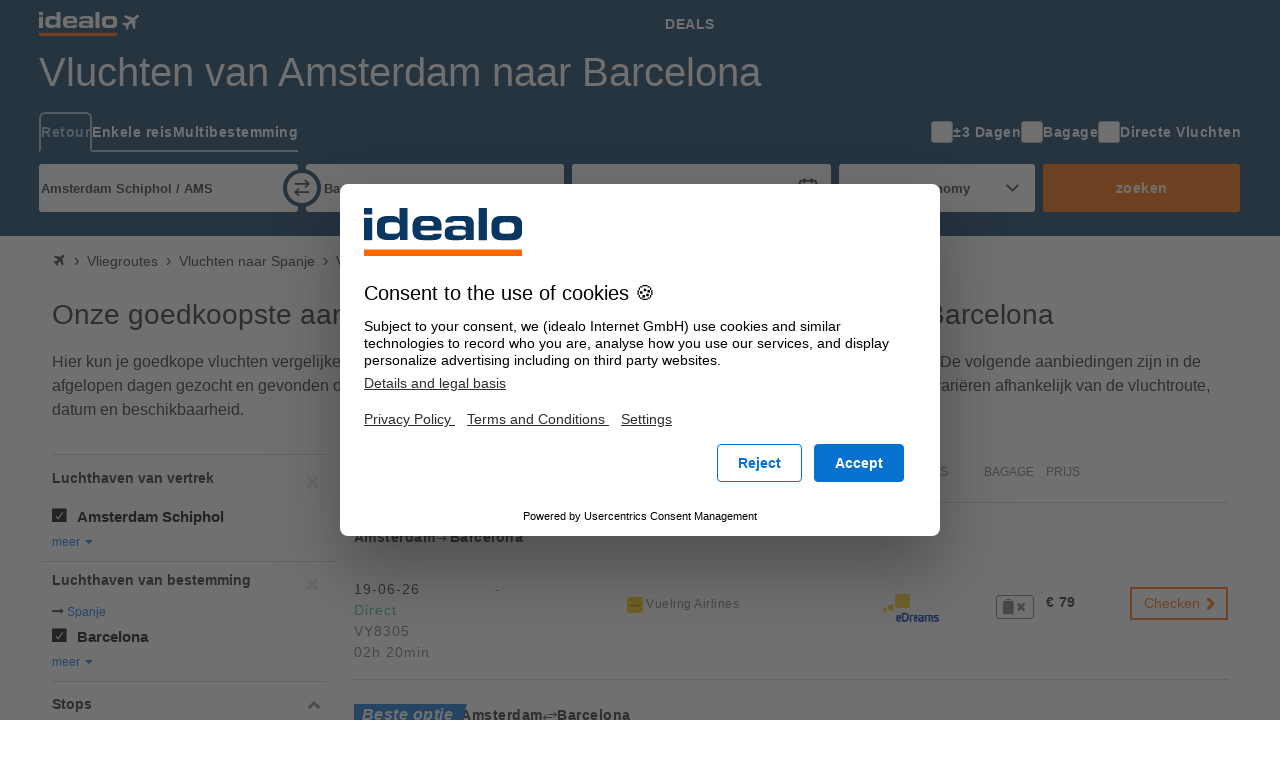

--- FILE ---
content_type: text/html; charset=UTF-8
request_url: https://vliegen.idealo.nl/vliegroute/Amsterdam-AMS/Barcelona-BCN/
body_size: 33167
content:
<!DOCTYPE html><html prefix="og: https://ogp.me/ns# fb: https://ogp.me/ns/fb#" lang="nl-NL"> <head> <meta charset="UTF-8"/> <link rel="shortcut icon" href="/favicon.ico" type="image/x-icon" /> <link rel="icon" sizes="16x16 32x32" href="/favicon.ico" /> <link rel="icon" sizes="128x128" href="/favicon-128.ico" type="image/x-icon" /> <link rel="icon" sizes="152x152" href="/favicon-152.ico" type="image/x-icon" /> <link rel="icon" sizes="167x167" href="/favicon-167.ico" type="image/x-icon" /> <link rel="icon" sizes="180x180" href="/favicon-180.ico" type="image/x-icon" /> <link rel="icon" sizes="192x192" href="/favicon-192.ico" type="image/x-icon" /> <link rel="icon" sizes="196x196" href="/favicon-196.ico" type="image/x-icon" /> <link rel="apple-touch-icon" href="/apple-touch-icon.png" /> <link rel="apple-touch-icon" sizes="57x57" href="/apple-touch-icon-57x57.png" /> <link rel="apple-touch-icon" sizes="72x72" href="/apple-touch-icon-72x72.png" /> <link rel="apple-touch-icon" sizes="76x76" href="/apple-touch-icon-76x76.png" /> <link rel="apple-touch-icon" sizes="114x114" href="/apple-touch-icon-114x114.png" /> <link rel="apple-touch-icon" sizes="120x120" href="/apple-touch-icon-120x120.png" /> <link rel="apple-touch-icon" sizes="144x144" href="/apple-touch-icon-144x144.png" /> <link rel="apple-touch-icon" sizes="152x152" href="/apple-touch-icon-152x152.png" /> <link rel="apple-touch-icon" sizes="180x180" href="/apple-touch-icon-180x180.png" /> <title>Vliegticket Amsterdam - Barcelona | Zoek en boek goedkope vliegtickets</title><meta property="og:title" content="Boek goedkope vluchten vanaf Amsterdam naar Barcelona" /><meta property="og:description" content="Vergelijk prijzen en bespaar nu bij idealo" /><meta property="og:site_name" content="Vliegroute" /><meta property="og:url" content="https://vliegen.idealo.nl/vliegroute/Amsterdam-AMS/Barcelona-BCN/" /><meta property="og:image" content="https://flight-cdn.idealo.net/bilder/destination/facebook-BCN.jpg" /><meta property="fb:admins" content="100002863103956" /><meta property="fb:app_id" content="118653458234733" /><meta name="robots" content="INDEX, FOLLOW" /><meta name="google-site-verification" content="My6LATxB0v2y--vAUO5lVyivdBp8-X24TG7iOATUJkY" /><meta name="viewport" content="width=device-width, initial-scale=1, maximum-scale=1, shrink-to-fit=no" /><meta name="HandheldFriendly" content="True" /><meta name="description" content="Vliegticket Amsterdam (AMS) Barcelona (BCN), Goedkope Directe vluchten en aanbiedingen van lagekostenvluchten op de route van Amsterdam (AMS) naar Barcelona (BCN). Goedkope tickets voor vluchten online boeken." /><meta name="publisher" content="idealo.de" /><meta name="copyright" content="idealo.de" /><meta name="author" content="idealo.de" /><meta name="apple-itunes-app" content="app-id=565107138" /><meta name="google-play-app" content="app-id=de.idealo.android.flight" /> <link rel="preconnect" href="https://cdn.idealo.com/" crossorigin> <link rel="preconnect" href="https://cdn.idealo.com/"> <link rel="preconnect" href="https://flight-cdn.idealo.net/" crossorigin> <link rel="preconnect" href="https://flight-cdn.idealo.net/"> <link rel="preconnect" href="//web.cmp.usercentrics.eu"> <link rel="dns-prefetch" href="https://cdn.idealo.com/"> <link rel="dns-prefetch" href="https://flight-cdn.idealo.net/"> <link rel="dns-prefetch" href="//web.cmp.usercentrics.eu"> <link rel="preload" as="script" href="https://cdn.idealo.com/storage/cmp/idealo-cmp.min.js" type="application/javascript"> <link rel="preload" as="script" href="https://app.usercentrics.eu/browser-ui/latest/loader.js" type="application/javascript"> <link href="https://flight-cdn.idealo.net/a/dist/fonts/travel-font-8056b47dd9a702fcf9ef7919ddb75abd.woff" rel="preload" type="font/woff" crossorigin="anonymous" as="font" /><link href="https://flight-cdn.idealo.net/a/dist/fonts/travel-font-77435b991c06c7611a6f2f0f091cdf7d.woff" rel="preload" type="font/woff" crossorigin="anonymous" as="font" /><link href="https://flight-cdn.idealo.net/a/dist/fonts/travel-font-2d2bc1473e7c0d98f4845776f47ac692.woff" rel="preload" type="font/woff" crossorigin="anonymous" as="font" /><link href="https://vliegen.idealo.nl/vliegroute/Amsterdam-AMS/Barcelona-BCN/" rel="canonical" /><link href="https://flights.idealo.com/route/Amsterdam-AMS/Barcelona-BCN/" hreflang="en" rel="alternate" /><link href="https://flug.idealo.de/flugroute/Amsterdam-AMS/Barcelona-BCN/" hreflang="de" rel="alternate" /><link href="https://vuelos.idealo.es/ruta-de-vuelos/Amsterdam-AMS/Barcelona-BCN/" hreflang="es" rel="alternate" /><link href="https://vols.idealo.fr/itineraire/Amsterdam-AMS/Barcelone-BCN/" hreflang="fr" rel="alternate" /><link href="https://vliegen.idealo.nl/vliegroute/Amsterdam-AMS/Barcelona-BCN/" hreflang="nl" rel="alternate" /><link href="https://flight-cdn.idealo.net/a/dist/css/idealo-flight-legacy-route.all.43e47932eee92f815e53b236c5580a1570.css" media="screen" rel="stylesheet" type="text/css" /><link href="https://flight-cdn.idealo.net/a/dist/css/idealo-flight-legacy-route.desktop.de895a81d5b10635527ce9dc92ed74bd94.css" media="screen and (min-width:480px)" rel="stylesheet" type="text/css" /> <script src="https://cdn.idealo.com/storage/cmp/idealo-cmp.min.js" async id="idealo-cmp" type="module"></script> <script src="https://web.cmp.usercentrics.eu/ui/loader.js" async id="usercentrics-cmp" data-settings-id="wg5_d61wuAuzgz"></script> <script> window.WEBPACK_PUBLIC_PATH = "https://flight-cdn.idealo.net/a/dist-webpack/"; window.dataLayer = window.dataLayer || []; window.dataLayer.push({ ab_test_variant: "original" }); function sendToGAOverGTMDataLayer (_command, param2) { window.dataLayer.push( { googleAnalyticsEventParam2: param2 }, { event: "googleAnalyticsEvent" } ); } /** also used in gtm container */ function sendGAPageView($page) { window.dataLayer.push( {'googleAnalyticsPage': $page}, {'event': 'googleAnalyticsPageView'} ); } (function () { window.dataLayer.push({ "gtm.start": Date.now(), event: "gtm.js" }); var id = "GTM-WVMX98J"; var hostname = window.location.hostname; var tld = hostname.substring(hostname.lastIndexOf(".") + 1); if (tld === hostname) return; if (!/at|fr|it|es|uk/.test(tld)) tld = "de"; if (tld === "uk") tld = "co.uk"; var tag = document.createElement("script"); tag.async = true; tag.src = "https://gtm.idealo." + tld + "/gtm.js?id=" + id; var ref = document.getElementsByTagName("script")[0]; ref.parentNode.insertBefore(tag, ref); })(); new Image("https://flight-cdn.idealo.net/a/pics/blank-1176x676.png"); /** * make picture elements fallback to img.src if the source is not available. * since error events do not bubble we have to capture them. */ (function (){ var seen = new WeakSet(); var useCapture = true; document.addEventListener("error", event => { var img = event.target; if (img.tagName !== "IMG") return; var pic = img.parentNode; if (pic.tagName !== "PICTURE") return; if (seen.has(img)) return; seen.add(img); Array.from(pic.childNodes) .filter(child => child.tagName === "SOURCE") .forEach(source => source.srcset = img.src); }, useCapture); }()); </script> <script id="__args__" data-control="args" type="application/json">{"clientFiles":"","clientFilesPublic":"https:\/\/flight-cdn.idealo.net\/a\/","cdnUrlStatic":"https:\/\/flight-cdn.idealo.net\/","flightURL":"\/","searchActionURL":"\/resultaat\/","carURL":"","appEnv":"production","language":"nl","cookieRootURL":"idealo.nl","currency":"EUR","version":"original","data":{"searchForm":{"datepicker":{"LANG_calendar_directFlight":"Dagen met directe vluchten op de route %1 - %2","LANG_tab_direct":"Directe vluchten"},"suggest":{"suggestionsfor":"Alternatieven voor \"%%QUERY%%\"","code":"Luchthaven-code gevonden","airport":"Luchthaven-naam gevonden","country":"Luchthaven-land gevonden","synonym":"Luchthaven-synoniem gevonden","lastSearch":"Laatste zoekopdrachten","priceFrom":"vanaf %1$s","close":"sluiten"}},"searchComponentFile":null,"searchComponentFileDebug":null,"formVars":{"form_type":"simple","action":"\/search.php?action=search","type":"return","outbound_airport_start":"Amsterdam Schiphol \/ AMS","outbound_airport_start_short":"Amsterdam","outbound_airport_start_code":"AMS","outbound_airport_arrival":"Barcelona \/ BCN","outbound_airport_arrival_short":"Barcelona","outbound_airport_arrival_code":"BCN","return_airport_start":"Barcelona \/ BCN","return_airport_start_short":"Barcelona","return_airport_start_code":"BCN","return_airport_arrival":"Amsterdam Schiphol \/ AMS","return_airport_arrival_short":"Amsterdam","return_airport_arrival_code":"AMS","outbound_date":"vri 23-01-26","outbound_date_short":"23-01-26","outbound_date_timestamp":"1769127903","return_date":"vri 06-02-26","return_date_short":"06-02-26","return_date_timestamp":"1770337503","comfortclass":"1","adults":1,"children":0,"infants":0,"timeFilterFrom":-1,"timeFilterTo":-1,"direct":"0","personCount":1},"offlineSuggest":{"airports":{"AMS":{"label":"Amsterdam Schiphol \/ AMS (Nederland)","location":{"iata":"AMS","label":"Amsterdam Schiphol \/ AMS","labelShort":"Amsterdam"}},"BRU":{"label":"Brussel \/ BRU (Belgi\u00eb)","location":{"iata":"BRU","label":"Brussel \/ BRU","labelShort":"Brussel"}},"DUS":{"label":"D\u00fcsseldorf \/ DUS (Duitsland)","location":{"iata":"DUS","label":"D\u00fcsseldorf \/ DUS","labelShort":"D\u00fcsseldorf"}},"IKA":{"label":"Teheran \/ IKA (Iran)","location":{"iata":"IKA","label":"Teheran \/ IKA","labelShort":"Teheran"}},"CUR":{"label":"Curacao \/ CUR (Nederland)","location":{"iata":"CUR","label":"Curacao \/ CUR","labelShort":"Curacao"}},"NDR":{"label":"Nador \/ NDR (Marokko)","location":{"iata":"NDR","label":"Nador \/ NDR","labelShort":"Nador"}},"PBM":{"label":"Paramaribo-Zanderij International \/ PBM (Suriname)","location":{"iata":"PBM","label":"Paramaribo-Zanderij International \/ PBM","labelShort":"Paramaribo"}},"LON":{"label":"Londen, alle luchthavens (LCY, LGW, LHR, LTN, STN, SEN) \/ LON (Verenigd Koninkrijk)","location":{"iata":"LON","label":"Londen, alle luchthavens (LCY, LGW, LHR, LTN, STN, SEN) \/ LON","labelShort":"Londen"}},"BKK":{"label":"Bangkok International Airport \/ BKK (Thailand)","location":{"iata":"BKK","label":"Bangkok International Airport \/ BKK","labelShort":"Bangkok"}},"NYC":{"label":"New York, alle luchthavens (JFK, EWR, LGA, JRB) \/ NYC (Verenigde Staten)","location":{"iata":"NYC","label":"New York, alle luchthavens (JFK, EWR, LGA, JRB) \/ NYC","labelShort":"New York"}},"TNG":{"label":"Tanger-Boukhalef \/ TNG (Marokko)","location":{"iata":"TNG","label":"Tanger-Boukhalef \/ TNG","labelShort":"Tanger"}},"BGW":{"label":"Bagdad \/ BGW (Irak)","location":{"iata":"BGW","label":"Bagdad \/ BGW","labelShort":"Bagdad"}},"AYT":{"label":"Antalya \/ AYT (Turkije)","location":{"iata":"AYT","label":"Antalya \/ AYT","labelShort":"Antalya"}},"MHD":{"label":"Mashhad \/ MHD (Iran)","location":{"iata":"MHD","label":"Mashhad \/ MHD","labelShort":"Mashhad"}},"BON":{"label":"Bonaire \/ BON (Nederland)","location":{"iata":"BON","label":"Bonaire \/ BON","labelShort":"Bonaire"}},"SAW":{"label":"Istanbul - Sabiha G\u00f6kcen \/ SAW (Turkije)","location":{"iata":"SAW","label":"Istanbul - Sabiha G\u00f6kcen \/ SAW","labelShort":"Istanbul - Sabiha G\u00f6kcen"}},"TTU":{"label":"Tetouan \/ TTU (Marokko)","location":{"iata":"TTU","label":"Tetouan \/ TTU","labelShort":"Tetouan"}},"CAI":{"label":"Ca\u00efro International \/ CAI (Egypte)","location":{"iata":"CAI","label":"Ca\u00efro International \/ CAI","labelShort":"Ca\u00efro"}},"BCN":{"label":"Barcelona \/ BCN (Spanje)","location":{"iata":"BCN","label":"Barcelona \/ BCN","labelShort":"Barcelona"}},"IST":{"label":"Istanbul New Airport \/ IST (Turkije)","location":{"iata":"IST","label":"Istanbul New Airport \/ IST","labelShort":"Istanbul"}},"AUA":{"label":"Aruba \/ AUA (Aruba)","location":{"iata":"AUA","label":"Aruba \/ AUA","labelShort":"Aruba"}},"HRG":{"label":"Hurghada International \/ HRG (Egypte)","location":{"iata":"HRG","label":"Hurghada International \/ HRG","labelShort":"Hurghada"}},"SXM":{"label":"Sint Maarten-Princess Juliana International Airport \/ SXM (Nederland)","location":{"iata":"SXM","label":"Sint Maarten-Princess Juliana International Airport \/ SXM","labelShort":"Sint Maarten"}},"AGP":{"label":"Malaga \/ AGP (Spanje)","location":{"iata":"AGP","label":"Malaga \/ AGP","labelShort":"Malaga"}},"HBE":{"label":"Borg El Arab \/ HBE (Egypte)","location":{"iata":"HBE","label":"Borg El Arab \/ HBE","labelShort":"Borg El Arab"}},"EBL":{"label":"Erbil \/ EBL (Irak)","location":{"iata":"EBL","label":"Erbil \/ EBL","labelShort":"Erbil"}},"DXB":{"label":"Dubai \/ DXB (Verenigde Arabische Emiraten)","location":{"iata":"DXB","label":"Dubai \/ DXB","labelShort":"Dubai"}},"LIS":{"label":"Lissabon \/ LIS (Portugal)","location":{"iata":"LIS","label":"Lissabon \/ LIS","labelShort":"Lissabon"}},"MIA":{"label":"Miami International Airport, FL \/ MIA (Verenigde Staten)","location":{"iata":"MIA","label":"Miami International Airport, FL \/ MIA","labelShort":"Miami"}},"BEY":{"label":"Beiroet \/ BEY (Libanon)","location":{"iata":"BEY","label":"Beiroet \/ BEY","labelShort":"Beiroet"}},"MNL":{"label":"Manila-Ninoy Aquino International \/ MNL (Filipijnen)","location":{"iata":"MNL","label":"Manila-Ninoy Aquino International \/ MNL","labelShort":"Manila"}},"AHU":{"label":"Al Hoceima \/ AHU (Marokko)","location":{"iata":"AHU","label":"Al Hoceima \/ AHU","labelShort":"Al Hoceima"}},"ATH":{"label":"Athene \/ ATH (Griekenland)","location":{"iata":"ATH","label":"Athene \/ ATH","labelShort":"Athene"}},"SJO":{"label":"San Jos\u00e9, Costa Rica \/ SJO (Costa Rica)","location":{"iata":"SJO","label":"San Jos\u00e9, Costa Rica \/ SJO","labelShort":"San Jos\u00e9, Costa Rica"}},"MAD":{"label":"Madrid-Barajas \/ MAD (Spanje)","location":{"iata":"MAD","label":"Madrid-Barajas \/ MAD","labelShort":"Madrid"}},"AMM":{"label":"Amman - Queen Alia International Airport \/ AMM (Jordani\u00eb)","location":{"iata":"AMM","label":"Amman - Queen Alia International Airport \/ AMM","labelShort":"Amman"}},"ESB":{"label":"Ankara Esenboga \/ ESB (Turkije)","location":{"iata":"ESB","label":"Ankara Esenboga \/ ESB","labelShort":"Ankara"}},"MDE":{"label":"Medellin \/ MDE (Colombia)","location":{"iata":"MDE","label":"Medellin \/ MDE","labelShort":"Medellin"}},"SDQ":{"label":"Santo Domingo, Dominican Republic \/ SDQ (Dominicaanse Republiek)","location":{"iata":"SDQ","label":"Santo Domingo, Dominican Republic \/ SDQ","labelShort":"Santo Domingo"}},"CAY":{"label":"Cayenne \/ CAY (Frans-Guyana)","location":{"iata":"CAY","label":"Cayenne \/ CAY","labelShort":"Cayenne"}},"CEB":{"label":"Cebu International Airport \/ CEB (Filipijnen)","location":{"iata":"CEB","label":"Cebu International Airport \/ CEB","labelShort":"Cebu"}},"SJU":{"label":"San Juan - Luis Mu\u00f1oz Mar\u00edn International Airport \/ SJU (Puerto Rico)","location":{"iata":"SJU","label":"San Juan - Luis Mu\u00f1oz Mar\u00edn International Airport \/ SJU","labelShort":"San Juan (Puerto Rico)"}},"SIN":{"label":"Singapore-Changi Airport \/ SIN (Singapore)","location":{"iata":"SIN","label":"Singapore-Changi Airport \/ SIN","labelShort":"Singapore"}},"AOE":{"label":"Eski\u015fehir Anadolu Airport \/ AOE (Turkije)","location":{"iata":"AOE","label":"Eski\u015fehir Anadolu Airport \/ AOE","labelShort":"Eski\u015fehir"}},"ARN":{"label":"Stockholm-Arlanda \/ ARN (Zweden)","location":{"iata":"ARN","label":"Stockholm-Arlanda \/ ARN","labelShort":"Stockholm"}},"DAM":{"label":"Damascus International \/ DAM (Syri\u00eb)","location":{"iata":"DAM","label":"Damascus International \/ DAM","labelShort":"Damascus"}},"KIN":{"label":"Kingston-Norman Manley \/ KIN (Jamaica)","location":{"iata":"KIN","label":"Kingston-Norman Manley \/ KIN","labelShort":"Kingston"}},"POS":{"label":"Port of Spain - Trinidad \/ POS (Trinidad en Tobago)","location":{"iata":"POS","label":"Port of Spain - Trinidad \/ POS","labelShort":"Port of Spain"}},"OSL":{"label":"Oslo-Gardermoen \/ OSL (Noorwegen)","location":{"iata":"OSL","label":"Oslo-Gardermoen \/ OSL","labelShort":"Oslo"}},"AUH":{"label":"Abu Dhabi \/ AUH (Verenigde Arabische Emiraten)","location":{"iata":"AUH","label":"Abu Dhabi \/ AUH","labelShort":"Abu Dhabi"}},"LIM":{"label":"Lima - Jorge Chavez International \/ LIM (Peru)","location":{"iata":"LIM","label":"Lima - Jorge Chavez International \/ LIM","labelShort":"Lima"}},"TZX":{"label":"Trabzon \/ TZX (Turkije)","location":{"iata":"TZX","label":"Trabzon \/ TZX","labelShort":"Trabzon"}},"AKL":{"label":"Auckland International \/ AKL (Nieuw-Zeeland)","location":{"iata":"AKL","label":"Auckland International \/ AKL","labelShort":"Auckland"}},"PVG":{"label":"Shanghai Pudong International Airport \/ PVG (China)","location":{"iata":"PVG","label":"Shanghai Pudong International Airport \/ PVG","labelShort":"Shanghai Pudong"}},"HAN":{"label":"Hanoi-Noibai \/ HAN (Vietnam)","location":{"iata":"HAN","label":"Hanoi-Noibai \/ HAN","labelShort":"Hanoi"}},"CCS":{"label":"Caracas - Maiquet\u00eda \/ CCS (Venezuela)","location":{"iata":"CCS","label":"Caracas - Maiquet\u00eda \/ CCS","labelShort":"Caracas"}},"ORD":{"label":"Chicago O'Hare International Airport, IL \/ ORD (Verenigde Staten)","location":{"iata":"ORD","label":"Chicago O'Hare International Airport, IL \/ ORD","labelShort":"Chicago O'Hare"}},"ACE":{"label":"Arrecife-Lanzarote \/ ACE (Spanje)","location":{"iata":"ACE","label":"Arrecife-Lanzarote \/ ACE","labelShort":"Arrecife"}},"BIO":{"label":"Bilbao \/ BIO (Spanje)","location":{"iata":"BIO","label":"Bilbao \/ BIO","labelShort":"Bilbao"}},"BHX":{"label":"Birmingham \/ BHX (Verenigd Koninkrijk)","location":{"iata":"BHX","label":"Birmingham \/ BHX","labelShort":"Birmingham"}},"BSR":{"label":"Basra \/ BSR (Irak)","location":{"iata":"BSR","label":"Basra \/ BSR","labelShort":"Basra"}},"UIO":{"label":"Quito-Mariscal Sucre \/ UIO (Ecuador)","location":{"iata":"UIO","label":"Quito-Mariscal Sucre \/ UIO","labelShort":"Quito"}},"GYE":{"label":"Guayaquil - Jos\u00e9 Joaqu\u00edn de Olmedo International \/ GYE (Ecuador)","location":{"iata":"GYE","label":"Guayaquil - Jos\u00e9 Joaqu\u00edn de Olmedo International \/ GYE","labelShort":"Guayaquil"}},"TAS":{"label":"Tashkent \/ TAS (Oezbekistan)","location":{"iata":"TAS","label":"Tashkent \/ TAS","labelShort":"Tashkent"}},"MBJ":{"label":"Montego Bay \/ MBJ (Jamaica)","location":{"iata":"MBJ","label":"Montego Bay \/ MBJ","labelShort":"Montego Bay"}},"BFS":{"label":"Belfast International \/ BFS (Verenigd Koninkrijk)","location":{"iata":"BFS","label":"Belfast International \/ BFS","labelShort":"Belfast"}},"BCD":{"label":"Bacolod \/ BCD (Filipijnen)","location":{"iata":"BCD","label":"Bacolod \/ BCD","labelShort":"Bacolod"}},"BAH":{"label":"Bahrain \/ BAH (Bahrein)","location":{"iata":"BAH","label":"Bahrain \/ BAH","labelShort":"Bahrain"}},"BLL":{"label":"Billund \/ BLL (Denemarken)","location":{"iata":"BLL","label":"Billund \/ BLL","labelShort":"Billund"}},"BRS":{"label":"Bristol International Airport \/ BRS (Verenigd Koninkrijk)","location":{"iata":"BRS","label":"Bristol International Airport \/ BRS","labelShort":"Bristol"}},"BWN":{"label":"Bandar Seri Begawan, Brunei \/ BWN (Brunei)","location":{"iata":"BWN","label":"Bandar Seri Begawan, Brunei \/ BWN","labelShort":"Bandar Seri Begawan"}},"BSO":{"label":"Basco \/ BSO (Filipijnen)","location":{"iata":"BSO","label":"Basco \/ BSO","labelShort":"Basco"}},"BXU":{"label":"Butuan \/ BXU (Filipijnen)","location":{"iata":"BXU","label":"Butuan \/ BXU","labelShort":"Butuan"}},"CBO":{"label":"Cotabato Awang \/ CBO (Filipijnen)","location":{"iata":"CBO","label":"Cotabato Awang \/ CBO","labelShort":"Cotabato Awang"}}},"from":["AMS","BGW","BKK","BON","BRU","CUR","DUS","AGP","MNL","PBM"],"to":{"AMS":["BGW","BON","HBE","CAI","CUR","LIS","NYC","SXM","TNG","IKA"],"CUR":["AMS","AUA","BON","CCS","LIM","MDE","MIA","MBJ","PBM","SXM"],"BON":["AMS","AUA","CUR","GYE","LIM","MBJ","UIO","SJO","SJU","SXM"],"BRU":["AHU","ORD","AOE","SAW","IST","MAD","NDR","NYC","SIN","TTU"],"DUS":["ESB","AYT","ATH","BEY","HRG","SAW","IST","MHD","TAS","TZX"],"PBM":["AMS","AUA","CAY","CUR","KIN","MIA","MBJ","POS","SDQ","SXM"],"BKK":["AMM","AMS","AKL","HAN","LON","MAD","MNL","OSL","PVG","ARN"],"BGW":["AMM","AMS","BSR","BEY","CAI","DAM","DXB","EBL","SAW","IST"],"MNL":["AUH","AMS","BCD","BAH","BWN","BKK","BSO","BXU","CEB","CBO"],"AGP":["AMS","ACE","BCN","BFS","BIO","BLL","BHX","BRS","BRU","ARN"]}},"ajaxConfig":{"urlStartSearch":"\/ajax\/startSearch.php","urlInitSearch":"\/search.php","urlGetResult":"\/ajax\/getResults.php","urlSearch":"\/vliegroute\/Amsterdam-AMS\/Barcelona-BCN\/","searchTimeout":65000,"getResultInterval":200,"num":null},"doNotSetFormFieldByJavascriptCookie":{"outbound_airport_start":"Amsterdam Schiphol \/ AMS","outbound_airport_start_short":"Amsterdam","outbound_airport_start_code":"AMS","return_airport_arrival":"Amsterdam Schiphol \/ AMS","return_airport_arrival_short":"Amsterdam","return_airport_arrival_code":"AMS","outbound_airport_arrival":"Barcelona \/ BCN","outbound_airport_arrival_short":"Barcelona","outbound_airport_arrival_code":"BCN","return_airport_start":"Barcelona \/ BCN","return_airport_start_short":"Barcelona","return_airport_start_code":"BCN"},"visualWidgets":{"translations":{"widgetBookBefore1Day":"1 dag voor vertrek boeken","widgetBookBeforeXDay":"%1$s dagen voor vertrek boeken"},"cheapestDayChartData":[{"data":[[5,83],[3,89],[6,97],[1,102],[0,103],[4,109],[2,122]],"markingsX":[[5,"za"],[3,"do"],[6,"zo"],[1,"di"],[0,"ma"],[4,"vr"],[2,"wo"]]}],"DaysBeforeBookingChartData":null,"CheapestMonthChartData":null},"pricewidget":null,"flightRecommendation":{"outboundAirportCode":"AMS","outboundDate":"2026-06-19T21:25:00","returnDate":null},"flightRouteDefinition":{"key":"ab_route","path":"\/vliegroute\/Amsterdam-AMS\/Barcelona-BCN\/"},"routeFacets":[{"used_filter":[{"value":"AMS"}],"facet":"facetSource","type":"path"},{"used_filter":[{"value":"BCN"}],"facet":"facetDestination","type":"path"}]},"abGroup":"A","locale":"nl_NL","pricePreviewServiceUrl":"https:\/\/pricepreview.reise.s.idealo.de","featureFlags":{"train-offers":{"status":"always-active","name":"train-offers"},"price-widget":{"status":"inactive","name":"price-widget"},"price-widget-opened":{"status":"inactive","name":"price-widget-opened"},"route-duration":{"status":"always-active","name":"route-duration"},"route-visual-widgets":{"status":"always-active","name":"route-visual-widgets"},"filter-shop-weight-zero":{"status":"inactive","name":"filter-shop-weight-zero"},"flex-dates":{"status":"always-active","name":"flex-dates"},"search-tooltip":{"status":"always-active","name":"search-tooltip"},"search-teaser-sidebar":{"status":"always-active","name":"search-teaser-sidebar"},"search-teaser-overlay":{"status":"inactive","name":"search-teaser-overlay"},"search-teaser-hotel-block":{"status":"inactive","name":"search-teaser-hotel-block"},"search-teaser-packagetravel-block":{"status":"inactive","name":"search-teaser-packagetravel-block"},"search-teaser-mietwagen-block":{"status":"inactive","name":"search-teaser-mietwagen-block"},"search-teaser-externalpartner-block":{"status":"always-active","name":"search-teaser-externalpartner-block"},"search-teaser-in-search-result":{"status":"inactive","name":"search-teaser-in-search-result"},"more-filter-search":{"status":"always-active","name":"more-filter-search"},"metro-canonical-child-hierarchy":{"status":"inactive","name":"metro-canonical-child-hierarchy"},"atmosfair-efficiency-rating":{"status":"inactive","name":"atmosfair-efficiency-rating"},"baggage-filter":{"status":"always-active","name":"baggage-filter"},"faq-json-frontpage":{"status":"inactive","name":"faq-json-frontpage"},"faq-json-routepage":{"status":"inactive","name":"faq-json-routepage"},"flexible-rebooking":{"status":"inactive","name":"flexible-rebooking"},"atmosfair-filter":{"status":"inactive","name":"atmosfair-filter"},"deals-teaser":{"status":"inactive","name":"deals-teaser"},"opengraph-routeoffers-translations":{"status":"always-active","name":"opengraph-routeoffers-translations"},"direct-flight-filter-ajax":{"status":"always-active","name":"direct-flight-filter-ajax"},"black-friday":{"status":"inactive","name":"black-friday"},"next-privacypolicy":{"status":"inactive","name":"next-privacypolicy"},"offers-as-table-routepage":{"status":"always-active","name":"offers-as-table-routepage"},"ads-offer-list-pos-6":{"status":"always-active","name":"ads-offer-list-pos-6"},"route-airlines":{"status":"inactive","name":"route-airlines"},"search-flex-dates-per-default":{"status":"inactive","name":"search-flex-dates-per-default"},"move-airline-content":{"status":"always-active","name":"move-airline-content"}},"controller":"Application\\Controller\\RouteSchedule","action":"index","configs":{"externalServices":{"Suggester":{"baseUrl":"https:\/\/flight-suggester.idealo.net","path":"\/v2\/suggester\/","timeout":1000},"DealsDataSourceService":{"baseUrl":"http:\/\/travel-flight-deals-pro-service.travel-flight-deals-pro\/","timeout":1000}}}}</script> <script type="application/ld+json"> {"@context":"https:\/\/schema.org","@type":"Product","name":"Vluchten van Amsterdam naar Barcelona","offers":{"@type":"AggregateOffer","lowPrice":79,"priceCurrency":"EUR"}}</script><script crossorigin="anonymous" src="https://flight-cdn.idealo.net/a/dist-webpack/head.9f229a41d1dd0b65f246.js"></script><script crossorigin="anonymous" src="https://flight-cdn.idealo.net/a/dist-webpack/npm.jquery.51bb91fea33e790e2a28.js"></script><script crossorigin="anonymous" src="https://flight-cdn.idealo.net/a/dist-webpack/npm.underscore.094c392ce17f44ecaf63.js"></script><script crossorigin="anonymous" src="https://flight-cdn.idealo.net/a/dist-webpack/65.3c0c5353b807b5864be3.js"></script><script crossorigin="anonymous" src="https://flight-cdn.idealo.net/a/dist-webpack/936.1890c41b81d9cd536454.js"></script><script crossorigin="anonymous" src="https://flight-cdn.idealo.net/a/dist-webpack/262.5c47687b21d31fa51cbd.js"></script><script crossorigin="anonymous" src="https://flight-cdn.idealo.net/a/dist-webpack/routeHead.632ac84c74b8383bdff7.js"></script> </head><body> <div id="reactRoot"></div> <div class="above-the-fold"> <style data-styled="true" data-styled-version="5.3.11">.jdbZHe > img:only-child{vertical-align:middle;}/*!sc*/
data-styled.g1[id="Anchor-sc-ma3z5c-0"]{content:"jdbZHe,"}/*!sc*/
.kRqxTb{list-style:none;padding:0;margin:0;}/*!sc*/
data-styled.g4[id="List-sc-mquwwl-0"]{content:"kRqxTb,"}/*!sc*/
.casgVM{color:#ffffff;background-color:#0a3761;}/*!sc*/
data-styled.g7[id="Section__Ocean-sc-nf3dmp-1"]{content:"casgVM,"}/*!sc*/
.etCZsO{background-color:transparent;color:inherit;border:none;padding:0;}/*!sc*/
.etCZsO:enabled{cursor:pointer;}/*!sc*/
data-styled.g12[id="Button-sc-x6frdh-0"]{content:"etCZsO,"}/*!sc*/
.fujzTE{display:-webkit-box;display:-webkit-flex;display:-ms-flexbox;display:flex;-webkit-align-items:center;-webkit-box-align:center;-ms-flex-align:center;align-items:center;-webkit-box-pack:center;-webkit-justify-content:center;-ms-flex-pack:center;justify-content:center;width:2.5rem;height:2.5rem;outline-offset:-2px;}/*!sc*/
.fujzTE[data-pull="left"]{margin-left:-0.5rem;}/*!sc*/
.fujzTE[data-pull="right"]{margin-right:-0.5rem;}/*!sc*/
.fujzTE[data-pull="top-right"]{margin-top:-0.5rem;margin-right:-0.5rem;}/*!sc*/
.fujzTE:disabled{color:#b4b4b4;}/*!sc*/
.fujzTE svg{width:2rem;height:2rem;stroke-width:1.75;}/*!sc*/
data-styled.g15[id="Button__IconButton-sc-x6frdh-3"]{content:"fujzTE,"}/*!sc*/
.jjZHIn{box-sizing:border-box;margin:0 auto;max-width:1250px;padding-left:12px;padding-right:12px;}/*!sc*/
@media (min-width:768px){.jjZHIn{padding-left:24px;padding-right:24px;}}/*!sc*/
.jjZHIn[data-debug]{outline:2px dashed #d2d2d2;}/*!sc*/
data-styled.g63[id="Container-sc-zx29il-0"]{content:"jjZHIn,"}/*!sc*/
.bhRnHM{justify-self:center;}/*!sc*/
.bhRnHM svg{height:1.5rem;vertical-align:middle;}/*!sc*/
data-styled.g93[id="Navbar__BrandAnchor-sc-7rn59h-0"]{content:"bhRnHM,"}/*!sc*/
.kRYIfz{display:block;width:100%;box-sizing:border-box;padding:0.5rem 0.75rem;outline-offset:-3px;font-family:Roboto,Helvetica,Arial,sans-serif;font-size:0.875rem;font-weight:700;-webkit-letter-spacing:0.03571428571428571em;-moz-letter-spacing:0.03571428571428571em;-ms-letter-spacing:0.03571428571428571em;letter-spacing:0.03571428571428571em;line-height:1.5;color:#ffffff;white-space:nowrap;-webkit-text-decoration:none;text-decoration:none;text-transform:uppercase;}/*!sc*/
.kRYIfz:hover{color:#a0bdda;}/*!sc*/
data-styled.g95[id="Navbar__NavAnchor-sc-7rn59h-2"]{content:"kRYIfz,"}/*!sc*/
.cTqpOw{display:-webkit-box;display:-webkit-flex;display:-ms-flexbox;display:flex;-webkit-flex-direction:column;-ms-flex-direction:column;flex-direction:column;-webkit-box-pack:center;-webkit-justify-content:center;-ms-flex-pack:center;justify-content:center;}/*!sc*/
data-styled.g97[id="Navbar__NavColumn-sc-7rn59h-4"]{content:"cTqpOw,"}/*!sc*/
.iJRrxV{-webkit-flex-direction:row;-ms-flex-direction:row;flex-direction:row;}/*!sc*/
data-styled.g98[id="Navbar__NavRow-sc-7rn59h-5"]{content:"iJRrxV,"}/*!sc*/
.hFXRmc{display:grid;-webkit-align-items:center;-webkit-box-align:center;-ms-flex-align:center;align-items:center;grid-template-columns:auto 1fr auto;height:3rem;}/*!sc*/
.hFXRmc .Navbar__NavRow-sc-7rn59h-5{display:none;}/*!sc*/
.hFXRmc .Navbar__BFAnchor-sc-7rn59h-3[data-variant="mobile"]{display:inline-block;}/*!sc*/
@media (min-width:768px){.hFXRmc{grid-template-columns:auto 1fr;}.hFXRmc .Navbar__NavRow-sc-7rn59h-5{display:-webkit-box;display:-webkit-flex;display:-ms-flexbox;display:flex;}.hFXRmc .Button__IconButton-sc-x6frdh-3{display:none;}.hFXRmc .Navbar__BFAnchor-sc-7rn59h-3[data-variant="mobile"]{display:none;}}/*!sc*/
data-styled.g101[id="Navbar__Nav-sc-7rn59h-8"]{content:"hFXRmc,"}/*!sc*/</style><div translate="no" data-hypernova-key="Navbar" data-hypernova-id="5f71b2e1-e532-42e1-8c1f-d00c6ab9456f"><div class="Section__Ocean-sc-nf3dmp-1 casgVM"><nav class="Container-sc-zx29il-0 Navbar__Nav-sc-7rn59h-8 jjZHIn hFXRmc"><button data-pull="left" type="button" aria-label="Menu" aria-expanded="false" aria-haspopup="dialog" class="Button-sc-x6frdh-0 Button__IconButton-sc-x6frdh-3 etCZsO fujzTE"><svg xmlns="http://www.w3.org/2000/svg" width="24" height="24" viewBox="0 0 24 24" fill="none" stroke="currentColor" stroke-width="2" stroke-linecap="round" stroke-linejoin="round" class="lucide lucide-menu" aria-hidden="true"><path d="M4 12h16"></path><path d="M4 18h16"></path><path d="M4 6h16"></path></svg></button><a title="Prijsvergelijking vluchten en lagekostenvluchten" class="Anchor-sc-ma3z5c-0 Navbar__BrandAnchor-sc-7rn59h-0 jdbZHe bhRnHM" href="/" rel="" target="_self"><svg xmlns="http://www.w3.org/2000/svg" viewBox="-30 0 125.424 30"><g fill="none" fill-rule="evenodd"><path fill="#f60" d="M-30 30h98v-4h-98z"></path><path fill="#fff" d="M53.9 13.39q0 .574.1 1.14c.049.308.184.596.39.83.247.244.554.42.89.51a6 6 0 0 0 1.64.18h2.73q.751.007 1.49-.12c.39-.064.76-.21 1.09-.43.294-.218.522-.512.66-.85.159-.453.233-.93.22-1.41v-1.49a3.9 3.9 0 0 0-.22-1.4 2 2 0 0 0-.66-.85 2.6 2.6 0 0 0-1.09-.43 8.3 8.3 0 0 0-1.5-.07h-2.73a6 6 0 0 0-1.64.18 2 2 0 0 0-.89.51 1.6 1.6 0 0 0-.39.83 6.6 6.6 0 0 0-.09 1.13zM49 10.73C49 6 52.13 5 54.9 5h7.2c2.77 0 5.9 1 5.9 5.73v3.54C68 19 64.87 20 62.1 20h-7.2c-2.77 0-5.9-1-5.9-5.73zM41 20h5V0h-5zm-9.92-2.95c1.4 0 2-.47 2-1.37 0-1.56-.48-1.72-3.21-1.73h-2.42c-2 0-2.51.42-2.53 1.35 0 1.42.5 1.75 2.53 1.75zM20 14.7c0-3.89 5.52-3.7 6-3.7h4a4.88 4.88 0 0 1 2.91.84l.09.1v-1.62C33 8.78 32.73 8 30.81 8h-3.6c-1.6 0-2.5.31-2.5 1h-4.22c0-3 2.43-4 6.32-4h5.84C36.16 5 38 6.78 38 10.18V20h-5v-2l-.3.53c-.86 1.22-1.51 1.5-4.08 1.5h-3.54C21.94 20 20 19.28 20 15.92zM5 10.35C5 8.81 5.61 8 7.53 8h2.94c1.92 0 2.53.81 2.53 2.35V11H5ZM18 14v-2.46C18 6.67 15.76 5 10.14 5H6.42C2.59 5 0 6.63 0 12v1.37c0 6 3.5 6.67 7 6.67h5c4.44 0 6-.75 6-4h-5c0 .86-.76 1-2 1H7.5c-1.19 0-2.5-.72-2.5-2V14zm-35-.62q-.005.564.09 1.12c.044.302.173.587.37.82.232.246.531.419.86.5a5.6 5.6 0 0 0 1.59.18h2.75a7.7 7.7 0 0 0 1.44-.12 2.6 2.6 0 0 0 1-.42c.284-.216.503-.507.63-.84.18-.441.271-.913.27-1.39v-1.47a3.6 3.6 0 0 0-.22-1.38 1.9 1.9 0 0 0-.63-.84 2.6 2.6 0 0 0-1-.42A7.8 7.8 0 0 0-11.34 9h-2.75a5.7 5.7 0 0 0-1.59.18 1.76 1.76 0 0 0-.86.5 1.64 1.64 0 0 0-.37.82 6.4 6.4 0 0 0-.09 1.12zm-5-2.14c-.04-.853.011-1.708.15-2.55a3.85 3.85 0 0 1 1.06-2 5.43 5.43 0 0 1 2.36-1.26A16 16 0 0 1-14.27 5h1.37q.846-.004 1.68.13a5 5 0 0 1 1.5.47c.442.217.833.524 1.15.9.342.407.57.897.66 1.42V0H-3v20h-5v-2.82a3.4 3.4 0 0 1-.61 1.07 3.6 3.6 0 0 1-1 .92 5.1 5.1 0 0 1-1.53.59 9 9 0 0 1-2 .24h-1.13c-1.4.036-2.798-.112-4.16-.44a5.34 5.34 0 0 1-2.36-1.27 3.47 3.47 0 0 1-1.06-1.85c-.14-.846-.19-1.704-.15-2.56zM-30 4h5V0h-5zm0 16h5V6h-5z"></path><path fill="#fff" d="M78.757 4.803a.3.3 0 0 0-.082.047 1 1 0 0 1-.092.064.6.6 0 0 0-.094.074.5.5 0 0 1-.087.07.3.3 0 0 0-.066.053.4.4 0 0 1-.086.066.5.5 0 0 0-.092.072.3.3 0 0 1-.064.056 1 1 0 0 0-.086.069 1 1 0 0 1-.097.076.3.3 0 0 0-.075.061.4.4 0 0 1-.082.067.3.3 0 0 0-.068.051.4.4 0 0 1-.072.06.9.9 0 0 0-.257.279.3.3 0 0 0-.048.155.64.64 0 0 0 .047.3.999.999 0 0 0 .193.21c.123.092.192.14.244.166.028.015.052.032.053.039 0 .006.033.03.071.052.1.06.236.149.39.256.187.132.277.192.385.255a1 1 0 0 1 .09.062c.014.013.05.036.082.053a.2.2 0 0 1 .065.046.3.3 0 0 0 .075.05c.037.02.068.041.068.047 0 .007.033.03.071.053.09.052.165.101.236.151.03.022.078.053.106.068a.172.172 0 0 1 .053.038c0 .005.03.026.066.046s.07.043.074.051.03.028.059.043a1 1 0 0 1 .102.064c.027.02.074.052.104.07.087.052.161.102.208.14.024.019.064.044.089.056s.045.027.046.032c0 .009.068.054.233.155a1.8 1.8 0 0 1 .107.072c.025.02.067.046.092.059s.045.027.046.033c0 .006.03.027.067.047.036.02.069.042.073.05s.033.03.065.048.082.05.11.07.072.05.098.064c.074.045.153.098.2.135a.6.6 0 0 0 .088.056.14.14 0 0 1 .051.037.3.3 0 0 0 .079.057c.038.023.114.072.168.108s.127.082.16.102a.24.24 0 0 1 .071.051.21.21 0 0 0 .068.048.2.2 0 0 1 .067.045.33.33 0 0 0 .078.056c.04.021.082.05.096.063s.04.03.06.038.06.034.092.058a1 1 0 0 0 .093.063c.02.01.047.03.06.043.012.014.04.032.06.04s.056.033.081.054.07.053.1.071c.095.058.163.102.22.144a1 1 0 0 0 .1.062.14.14 0 0 1 .051.037.3.3 0 0 0 .075.051c.037.02.068.04.068.047.001.006.027.025.06.043.03.018.08.05.107.07s.076.053.108.072c.153.093.185.114.195.13.006.008.04.03.077.05.036.019.066.04.067.046 0 .006.024.024.052.039s.074.043.102.063c.068.05.179.122.246.161a.34.34 0 0 1 .073.055c.011.012.036.03.056.038s.052.029.07.045c.03.028.069.054.217.143.104.063.13.089.13.131 0 .032-.01.044-.05.072a1 1 0 0 0-.101.082.3.3 0 0 1-.065.05.3.3 0 0 0-.064.051.6.6 0 0 1-.097.077.4.4 0 0 0-.082.064.6.6 0 0 1-.09.073.4.4 0 0 0-.076.062.3.3 0 0 1-.064.055 1 1 0 0 0-.106.084.4.4 0 0 1-.076.058.3.3 0 0 0-.066.053 1 1 0 0 1-.096.08 1 1 0 0 0-.08.063 1 1 0 0 1-.082.063.4.4 0 0 0-.073.061.5.5 0 0 1-.083.067.6.6 0 0 0-.088.07.5.5 0 0 1-.08.066.5.5 0 0 0-.08.065.6.6 0 0 1-.091.072 1 1 0 0 0-.086.065.5.5 0 0 1-.067.054.5.5 0 0 0-.075.065.6.6 0 0 1-.098.08.5.5 0 0 0-.087.066.4.4 0 0 1-.07.056.3.3 0 0 0-.064.055.4.4 0 0 1-.082.067.6.6 0 0 0-.097.076.5.5 0 0 1-.084.067.4.4 0 0 0-.075.06 1 1 0 0 1-.102.083c-.096.07-.136.103-.192.155a1 1 0 0 1-.115.088.5.5 0 0 0-.091.073.3.3 0 0 1-.064.056 1 1 0 0 0-.086.069 1 1 0 0 1-.092.072.4.4 0 0 0-.075.06 1 1 0 0 1-.087.073l-.108.081a1.2 1.2 0 0 1-.209.144.5.5 0 0 1-.098-.026 1 1 0 0 0-.192-.037 1 1 0 0 1-.2-.04 1 1 0 0 0-.199-.04 1 1 0 0 1-.199-.04 1 1 0 0 0-.197-.04.7.7 0 0 1-.232-.05 1 1 0 0 0-.17-.03 1 1 0 0 1-.175-.033.9.9 0 0 0-.252-.051 1 1 0 0 1-.17-.038 1 1 0 0 0-.2-.04 1 1 0 0 1-.19-.036 1 1 0 0 0-.2-.04 1 1 0 0 1-.2-.042 1.2 1.2 0 0 0-.218-.043 1 1 0 0 1-.213-.043.8.8 0 0 0-.188-.037 1 1 0 0 1-.175-.032c-.129-.044-.27-.032-.358.031a1 1 0 0 1-.098.058.4.4 0 0 0-.092.066.6.6 0 0 1-.089.073.5.5 0 0 0-.083.067.5.5 0 0 1-.087.07 1 1 0 0 0-.097.078.2.2 0 0 1-.06.047.2.2 0 0 0-.055.044.7.7 0 0 1-.107.084.4.4 0 0 0-.086.07.3.3 0 0 1-.064.054 1 1 0 0 0-.086.07 1 1 0 0 1-.091.072.5.5 0 0 0-.084.067.5.5 0 0 1-.08.065.5.5 0 0 0-.077.06.5.5 0 0 1-.075.06 1 1 0 0 0-.102.084.4.4 0 0 1-.065.056.5.5 0 0 0-.071.074.5.5 0 0 0-.104.18c-.037.102-.039.116-.03.207.008.093.011.105.066.197.065.11.124.17.199.205a.4.4 0 0 1 .074.047.4.4 0 0 0 .096.05c.039.017.088.041.108.056s.06.033.09.043a.42.42 0 0 1 .094.049c.024.017.07.04.104.052a.5.5 0 0 1 .098.047.6.6 0 0 0 .09.048c.03.012.074.035.097.05a.6.6 0 0 0 .109.052.3.3 0 0 1 .09.046.4.4 0 0 0 .097.052c.04.016.089.04.109.055a.4.4 0 0 0 .085.042c.027.009.068.03.092.048a.5.5 0 0 0 .107.054.6.6 0 0 1 .114.055.4.4 0 0 0 .089.046c.022.007.06.026.084.043a1 1 0 0 0 .117.058c.04.016.08.037.09.047s.05.03.09.047a.87.87 0 0 1 .126.063.2.2 0 0 0 .068.033c.008 0 .044.018.08.04a1 1 0 0 0 .126.063.488.488 0 0 1 .102.053.4.4 0 0 0 .09.046.4.4 0 0 1 .091.045 1 1 0 0 0 .116.058c.04.016.08.037.089.046.01.01.049.03.087.046a1 1 0 0 1 .125.063c.03.019.066.037.08.04a.4.4 0 0 1 .088.045.6.6 0 0 0 .106.052c.025.008.069.03.097.05s.073.042.1.05a.4.4 0 0 1 .09.044 1 1 0 0 0 .09.048.3.3 0 0 1 .135.113c.039.051.043.07.09.342a3 3 0 0 0 .084.347c.048.148.074.255.101.428.021.132.06.287.109.439.021.065.05.188.065.273.037.22.061.323.103.445.048.144.051.155.093.394.02.113.047.24.06.28.075.246.09.303.113.432.04.226.062.316.111.468.029.085.058.207.075.308.037.22.042.233.13.356.082.114.107.132.273.198a.3.3 0 0 0 .188.025c.086-.008.111-.014.15-.04l.13-.082a.5.5 0 0 0 .096-.072.3.3 0 0 1 .065-.053.7.7 0 0 0 .096-.078.6.6 0 0 1 .091-.075.5.5 0 0 0 .075-.059.5.5 0 0 1 .075-.06.5.5 0 0 0 .08-.064.6.6 0 0 1 .097-.076.4.4 0 0 0 .082-.067.3.3 0 0 1 .07-.058 1 1 0 0 0 .09-.072.5.5 0 0 1 .088-.066.4.4 0 0 0 .087-.069.4.4 0 0 1 .068-.058.5.5 0 0 0 .074-.061.5.5 0 0 1 .096-.075.4.4 0 0 0 .08-.061 1.076 1.076 0 0 0 .228-.264 3.742 3.742 0 0 1 .022-.187 2.89 2.89 0 0 0 .028-.528 4 4 0 0 1 .008-.501c.018-.141.024-.298.018-.55a2.795 2.795 0 0 1 .014-.505c.01-.073.016-.225.015-.339l-.003-.347c0-.078.003-.175.01-.216.015-.117.023-.293.02-.478l-.004-.253c0-.076.003-.09.04-.147a.4.4 0 0 1 .08-.088 1 1 0 0 0 .082-.066 1 1 0 0 1 .103-.08.4.4 0 0 0 .075-.058.5.5 0 0 1 .086-.072.5.5 0 0 0 .086-.073.2.2 0 0 1 .06-.047.5.5 0 0 0 .092-.072.4.4 0 0 1 .08-.065.3.3 0 0 0 .066-.05 1 1 0 0 1 .1-.08 1 1 0 0 0 .1-.08c.06-.057.172-.148.22-.177a.5.5 0 0 0 .086-.07.5.5 0 0 1 .088-.073.5.5 0 0 0 .08-.061 1 1 0 0 1 .08-.064.5.5 0 0 0 .082-.066.4.4 0 0 1 .07-.059 1 1 0 0 0 .089-.07 1 1 0 0 1 .092-.073.5.5 0 0 0 .079-.064.5.5 0 0 1 .072-.06 1 1 0 0 0 .1-.081.3.3 0 0 1 .078-.058.2.2 0 0 0 .06-.05.6.6 0 0 1 .095-.08.5.5 0 0 0 .08-.062.5.5 0 0 1 .075-.059.4.4 0 0 0 .077-.063.6.6 0 0 1 .096-.079.6.6 0 0 0 .092-.072.4.4 0 0 1 .072-.058.5.5 0 0 0 .08-.065.5.5 0 0 1 .084-.067 1 1 0 0 0 .101-.08.3.3 0 0 1 .065-.052.3.3 0 0 0 .065-.054.5.5 0 0 1 .098-.077.4.4 0 0 0 .08-.063.5.5 0 0 1 .075-.061.5.5 0 0 0 .078-.068c.07-.075.133-.093.175-.048.04.042.095.186.129.33.018.078.05.17.08.235.027.06.057.15.07.205.026.126.056.216.1.308.019.04.048.132.065.204.03.13.06.216.097.273.01.017.035.099.055.182.039.16.053.2.095.277.015.025.043.116.064.2.036.154.05.193.105.312.016.033.043.12.06.194.016.073.042.16.058.193l.048.104c.012.025.035.105.052.18.017.073.047.17.067.214.056.124.061.14.092.271.03.121.044.162.098.28.016.034.043.123.06.198.02.084.048.168.072.217.04.08.052.118.103.323.015.06.046.147.069.193.026.052.053.132.072.215.03.13.044.171.1.29.015.035.042.123.059.197.02.085.049.174.08.24.03.064.06.155.077.234a.9.9 0 0 0 .092.269c.02.04.05.134.067.21.017.074.045.164.06.197.055.117.068.153.098.283.017.072.054.181.08.243.028.062.06.153.071.203.012.05.03.107.039.126a.8.8 0 0 0 .196.206c.101.072.13.077.318.06.186-.015.218-.027.316-.119a.2.2 0 0 1 .067-.048c.01 0 .034-.02.056-.044a.6.6 0 0 1 .096-.079.6.6 0 0 0 .092-.072.5.5 0 0 1 .072-.06.5.5 0 0 0 .073-.061.6.6 0 0 1 .097-.076.4.4 0 0 0 .083-.067.4.4 0 0 1 .08-.065.357.357 0 0 0 .081-.066.3.3 0 0 1 .075-.061.5.5 0 0 0 .08-.064.5.5 0 0 1 .071-.06.6.6 0 0 0 .204-.267c.05-.126.055-.18.04-.47a7 7 0 0 1-.007-.73c.01-.204.01-.391-.003-.666a7 7 0 0 1-.01-.617c.016-.23.015-.464-.004-.885a5 5 0 0 1-.006-.57c.015-.149.015-.37 0-.779a8 8 0 0 1-.009-.536c.02-.21.017-.411-.008-1.001a5 5 0 0 1 0-.32c.014-.357.015-.458.005-.702a9 9 0 0 1-.01-.87 6 6 0 0 0 0-.513 7 7 0 0 1-.01-.763c.011-.163.01-.474-.001-.721-.014-.286-.015-.279.052-.357a.7.7 0 0 1 .113-.102 1 1 0 0 0 .105-.085.3.3 0 0 1 .067-.051.2.2 0 0 0 .063-.052.5.5 0 0 1 .096-.078.4.4 0 0 0 .085-.064.5.5 0 0 1 .074-.062.5.5 0 0 0 .073-.06.6.6 0 0 1 .091-.073 1 1 0 0 0 .1-.077 1 1 0 0 1 .08-.066.5.5 0 0 0 .073-.06.5.5 0 0 1 .08-.065 1 1 0 0 0 .083-.065 1 1 0 0 1 .076-.059 1 1 0 0 0 .08-.066 1 1 0 0 1 .097-.075.3.3 0 0 0 .075-.062.3.3 0 0 1 .064-.055 1 1 0 0 0 .087-.07.5.5 0 0 1 .093-.07.4.4 0 0 0 .091-.072.5.5 0 0 1 .085-.071.3.3 0 0 0 .058-.049.4.4 0 0 1 .086-.065.5.5 0 0 0 .092-.073.3.3 0 0 1 .064-.055 1 1 0 0 0 .086-.069 1 1 0 0 1 .088-.07.5.5 0 0 0 .082-.068.3.3 0 0 1 .073-.058.4.4 0 0 0 .08-.06 1 1 0 0 1 .091-.072.3.3 0 0 0 .07-.06.4.4 0 0 1 .081-.065 1 1 0 0 0 .092-.07 1 1 0 0 1 .097-.079.5.5 0 0 0 .08-.067.3.3 0 0 1 .068-.055.6.6 0 0 0 .086-.066.5.5 0 0 1 .075-.059.5.5 0 0 0 .085-.072.4.4 0 0 1 .077-.063c.02-.01.058-.04.084-.065a1 1 0 0 1 .093-.072.5.5 0 0 0 .078-.065.5.5 0 0 1 .08-.065.5.5 0 0 0 .081-.066.5.5 0 0 1 .08-.064.3.3 0 0 0 .058-.05.4.4 0 0 1 .063-.059c.11-.085.35-.388.373-.468a.3.3 0 0 1 .039-.07.5.5 0 0 0 .053-.125c.013-.045.033-.103.045-.13.03-.067.037-.112.046-.328a1.642 1.642 0 0 0-.048-.532c-.044-.204-.055-.236-.11-.326a1 1 0 0 1-.06-.123.5.5 0 0 0-.065-.11 1 1 0 0 1-.069-.098.5.5 0 0 0-.077-.099l-.126-.122a2.4 2.4 0 0 0-.298-.237 1 1 0 0 0-.125-.068 1 1 0 0 1-.114-.055.4.4 0 0 0-.105-.038 1 1 0 0 1-.149-.044c-.11-.041-.209-.045-.493-.02-.277.026-.38.048-.475.104a2 2 0 0 1-.151.075.5.5 0 0 0-.115.066 1 1 0 0 1-.095.07.6.6 0 0 0-.094.073.4.4 0 0 1-.081.062.4.4 0 0 0-.084.065.5.5 0 0 1-.074.062 1 1 0 0 0-.08.066 1 1 0 0 1-.098.076.4.4 0 0 0-.075.062.4.4 0 0 1-.081.066.4.4 0 0 0-.075.059.4.4 0 0 1-.077.06.6.6 0 0 0-.104.084.2.2 0 0 1-.052.045.4.4 0 0 0-.077.06 1 1 0 0 1-.117.09.3.3 0 0 0-.073.06.3.3 0 0 1-.064.056 1 1 0 0 0-.083.066 1 1 0 0 1-.092.07.5.5 0 0 0-.093.077.2.2 0 0 1-.055.046.4.4 0 0 0-.078.059 1 1 0 0 1-.106.084.5.5 0 0 0-.073.06.5.5 0 0 1-.08.066 1 1 0 0 0-.092.072 1 1 0 0 1-.092.073.3.3 0 0 0-.07.058.4.4 0 0 1-.081.067 1 1 0 0 0-.092.069.5.5 0 0 1-.069.055.5.5 0 0 0-.077.067.4.4 0 0 1-.08.064.6.6 0 0 0-.095.071 1 1 0 0 1-.097.077.3.3 0 0 0-.064.055.3.3 0 0 1-.075.062 1 1 0 0 0-.097.076 1 1 0 0 1-.087.07.3.3 0 0 0-.057.047.6.6 0 0 1-.092.072.6.6 0 0 0-.092.074.3.3 0 0 1-.058.048.5.5 0 0 0-.08.064.6.6 0 0 1-.09.073 1 1 0 0 0-.1.077 1 1 0 0 1-.086.07.3.3 0 0 0-.064.054.3.3 0 0 1-.08.062.4.4 0 0 0-.093.069.5.5 0 0 1-.193.123.2.2 0 0 1-.075-.01 1 1 0 0 0-.114-.026 1 1 0 0 1-.149-.044 1 1 0 0 0-.154-.044.7.7 0 0 1-.14-.041 1 1 0 0 0-.153-.045 1 1 0 0 1-.154-.045 1 1 0 0 0-.16-.047 1 1 0 0 1-.162-.047.7.7 0 0 0-.141-.043 1 1 0 0 1-.154-.045 1 1 0 0 0-.155-.045.7.7 0 0 1-.148-.044.7.7 0 0 0-.152-.043.7.7 0 0 1-.154-.045.7.7 0 0 0-.156-.045.6.6 0 0 1-.14-.041.7.7 0 0 0-.148-.045 1 1 0 0 1-.161-.047 1 1 0 0 0-.153-.044.7.7 0 0 1-.154-.046.7.7 0 0 0-.149-.045 1 1 0 0 1-.153-.044 1 1 0 0 0-.155-.045.7.7 0 0 1-.138-.04 1 1 0 0 0-.154-.045 1 1 0 0 1-.163-.048.7.7 0 0 0-.153-.044.7.7 0 0 1-.154-.045 1 1 0 0 0-.166-.049.6.6 0 0 1-.146-.045.5.5 0 0 0-.136-.04.7.7 0 0 1-.156-.045.7.7 0 0 0-.153-.044.7.7 0 0 1-.153-.044.7.7 0 0 0-.15-.046 1 1 0 0 1-.155-.044 1 1 0 0 0-.16-.045.5.5 0 0 1-.135-.04.7.7 0 0 0-.148-.044 1 1 0 0 1-.166-.05.7.7 0 0 0-.153-.043.5.5 0 0 1-.136-.04.7.7 0 0 0-.162-.049.7.7 0 0 1-.155-.045.6.6 0 0 0-.141-.042 1 1 0 0 1-.164-.048.7.7 0 0 0-.153-.044.7.7 0 0 1-.154-.043 1 1 0 0 0-.148-.046 1 1 0 0 1-.155-.045 1 1 0 0 0-.153-.044.7.7 0 0 1-.139-.041 1 1 0 0 0-.154-.045 1 1 0 0 1-.163-.049.7.7 0 0 0-.155-.043.5.5 0 0 1-.14-.041.7.7 0 0 0-.162-.049.7.7 0 0 1-.162-.047.6.6 0 0 0-.138-.041.6.6 0 0 1-.142-.04 1 1 0 0 0-.154-.046 1 1 0 0 1-.165-.049.7.7 0 0 0-.154-.045.8.8 0 0 1-.154-.044.7.7 0 0 0-.146-.044 1 1 0 0 1-.165-.049 1 1 0 0 0-.15-.044 1 1 0 0 1-.145-.043.34.34 0 0 0-.193-.028.6.6 0 0 0-.157.025" style="stroke-width:0.0115384" transform="translate(-.962 -.672)"></path></g></svg></a><ul class="List-sc-mquwwl-0 Navbar__NavColumn-sc-7rn59h-4 Navbar__NavRow-sc-7rn59h-5 kRqxTb cTqpOw iJRrxV"><li><a class="Anchor-sc-ma3z5c-0 Navbar__NavAnchor-sc-7rn59h-2 jdbZHe kRYIfz" href="/deals/" rel="" target="_self">Deals</a></li></ul></nav></div></div><script type="application/json" data-hypernova-key="Navbar" data-hypernova-id="5f71b2e1-e532-42e1-8c1f-d00c6ab9456f"><!--{"componentProps":[],"cosmosProps":{"lang":"nl-NL","features":["train-offers","route-duration","route-visual-widgets","flex-dates","search-tooltip","search-teaser-sidebar","search-teaser-externalpartner-block","more-filter-search","baggage-filter","opengraph-routeoffers-translations","direct-flight-filter-ajax","offers-as-table-routepage","ads-offer-list-pos-6","move-airline-content"]}}--></script> <style data-styled="true" data-styled-version="5.3.11">.dOzdmv{font-family:Roboto,Helvetica,Arial,sans-serif;font-size:0.875rem;font-weight:normal;-webkit-letter-spacing:0.03571428571428571em;-moz-letter-spacing:0.03571428571428571em;-ms-letter-spacing:0.03571428571428571em;letter-spacing:0.03571428571428571em;line-height:1.5;margin:0;}/*!sc*/
.XcuOr{font-family:Roboto,Helvetica,Arial,sans-serif;font-size:0.875rem;font-weight:700;-webkit-letter-spacing:0.03571428571428571em;-moz-letter-spacing:0.03571428571428571em;-ms-letter-spacing:0.03571428571428571em;letter-spacing:0.03571428571428571em;line-height:1.5;margin:0;}/*!sc*/
data-styled.g5[id="Typography-sc-1trn71d-0"]{content:"dOzdmv,XcuOr,"}/*!sc*/
.casgVM{color:#ffffff;background-color:#0a3761;}/*!sc*/
data-styled.g7[id="Section__Ocean-sc-nf3dmp-1"]{content:"casgVM,"}/*!sc*/
.etCZsO{background-color:transparent;color:inherit;border:none;padding:0;}/*!sc*/
.etCZsO:enabled{cursor:pointer;}/*!sc*/
data-styled.g12[id="Button-sc-x6frdh-0"]{content:"etCZsO,"}/*!sc*/
.jvkCPT{font-family:Roboto,Helvetica,Arial,sans-serif;font-size:0.875rem;font-weight:700;-webkit-letter-spacing:0.03571428571428571em;-moz-letter-spacing:0.03571428571428571em;-ms-letter-spacing:0.03571428571428571em;letter-spacing:0.03571428571428571em;line-height:1.5;padding-inline:1rem;border-radius:3px;}/*!sc*/
.jvkCPT.jvkCPT{color:#ffffff;background:#FD6400;}/*!sc*/
.jvkCPT.jvkCPT:hover{background:#db4200;}/*!sc*/
.jvkCPT.jvkCPT:disabled{background:#ffb380;}/*!sc*/
.jvkCPT[data-height="small"]{height:2rem;}/*!sc*/
.jvkCPT[data-height="medium"]{height:2.5rem;}/*!sc*/
.jvkCPT[data-height="large"]{height:3rem;}/*!sc*/
data-styled.g14[id="Button__FullButton-sc-x6frdh-2"]{content:"jvkCPT,"}/*!sc*/
.fujzTE{display:-webkit-box;display:-webkit-flex;display:-ms-flexbox;display:flex;-webkit-align-items:center;-webkit-box-align:center;-ms-flex-align:center;align-items:center;-webkit-box-pack:center;-webkit-justify-content:center;-ms-flex-pack:center;justify-content:center;width:2.5rem;height:2.5rem;outline-offset:-2px;}/*!sc*/
.fujzTE[data-pull="left"]{margin-left:-0.5rem;}/*!sc*/
.fujzTE[data-pull="right"]{margin-right:-0.5rem;}/*!sc*/
.fujzTE[data-pull="top-right"]{margin-top:-0.5rem;margin-right:-0.5rem;}/*!sc*/
.fujzTE:disabled{color:#b4b4b4;}/*!sc*/
.fujzTE svg{width:2rem;height:2rem;stroke-width:1.75;}/*!sc*/
data-styled.g15[id="Button__IconButton-sc-x6frdh-3"]{content:"fujzTE,"}/*!sc*/
.dIVeQK{border:none;font:inherit;color:currentcolor;-webkit-letter-spacing:inherit;-moz-letter-spacing:inherit;-ms-letter-spacing:inherit;letter-spacing:inherit;overflow:hidden;white-space:nowrap;text-overflow:ellipsis;display:block;width:100%;height:3rem;padding-inline:0.75rem;box-sizing:border-box;background:transparent;border-radius:3px;}/*!sc*/
.dIVeQK:focus{outline-offset:-2px;}/*!sc*/
data-styled.g18[id="TextInput__Input-sc-1wp1p5s-0"]{content:"dIVeQK,"}/*!sc*/
.fLQGqp{display:-webkit-box;display:-webkit-flex;display:-ms-flexbox;display:flex;-webkit-align-items:center;-webkit-box-align:center;-ms-flex-align:center;align-items:center;color:#2d2d2d;background:#ffffff;border-radius:3px;}/*!sc*/
.fLQGqp[data-adorn="right"]{padding-right:0.75rem;}/*!sc*/
.fLQGqp .TextInput__Input-sc-1wp1p5s-0:focus{outline:none;}/*!sc*/
.fLQGqp:focus-within{outline:0.25rem solid #007aff;outline:0.25rem solid accentColor;}/*!sc*/
data-styled.g19[id="TextInput__Root-sc-1wp1p5s-1"]{content:"fLQGqp,"}/*!sc*/
.jjZHIn{box-sizing:border-box;margin:0 auto;max-width:1250px;padding-left:12px;padding-right:12px;}/*!sc*/
@media (min-width:768px){.jjZHIn{padding-left:24px;padding-right:24px;}}/*!sc*/
.jjZHIn[data-debug]{outline:2px dashed #d2d2d2;}/*!sc*/
data-styled.g63[id="Container-sc-zx29il-0"]{content:"jjZHIn,"}/*!sc*/
.caseBi{font-weight:bold;}/*!sc*/
.caseBi[data-docked="true"]{border-bottom-left-radius:0;border-bottom-right-radius:0;}/*!sc*/
@media (min-width:768px){.caseBi[data-padding="left"]{padding-left:1rem;}.caseBi[data-padding="right"]{padding-right:1rem;}}/*!sc*/
.caseBi[data-pointer="true"]{cursor:pointer;}/*!sc*/
.caseBi .TextInput__Input-sc-1wp1p5s-0{cursor:inherit;}/*!sc*/
.caseBi:focus-within{outline:none;}/*!sc*/
data-styled.g141[id="SearchFormInput__DockedInputRoot-sc-sgkgpa-3"]{content:"caseBi,"}/*!sc*/
.kkkcGv{position:relative;}/*!sc*/
data-styled.g142[id="SearchFormInput__Relative-sc-sgkgpa-4"]{content:"kkkcGv,"}/*!sc*/
.dWhPKF.dWhPKF{position:absolute;z-index:1;display:-webkit-box;display:-webkit-flex;display:-ms-flexbox;display:flex;-webkit-align-items:center;-webkit-box-align:center;-ms-flex-align:center;align-items:center;-webkit-box-pack:center;-webkit-justify-content:center;-ms-flex-pack:center;justify-content:center;width:2.375rem;height:2.375rem;border:4px solid #0a3761;border-radius:50%;color:#2d2d2d;background:#ffffff;}/*!sc*/
.dWhPKF.dWhPKF svg{width:1.25rem;height:1.25rem;stroke-width:2;}/*!sc*/
@media (max-width:767px){.dWhPKF.dWhPKF{-webkit-transform:rotate(90deg);-ms-transform:rotate(90deg);transform:rotate(90deg);right:18px;bottom:-24px;}}/*!sc*/
@media (min-width:768px){.dWhPKF.dWhPKF{right:-23px;bottom:5px;}}/*!sc*/
data-styled.g178[id="FlightPanel__SwapButton-sc-z7gwna-1"]{content:"dWhPKF,"}/*!sc*/
.jPzSfL{display:-webkit-box;display:-webkit-flex;display:-ms-flexbox;display:flex;-webkit-flex-direction:row;-ms-flex-direction:row;flex-direction:row;gap:1rem;}/*!sc*/
data-styled.g179[id="FlightPanel__FlexRow-sc-z7gwna-2"]{content:"jPzSfL,"}/*!sc*/
.latEYx{display:-webkit-box;display:-webkit-flex;display:-ms-flexbox;display:flex;}/*!sc*/
@media (min-width:768px){.latEYx{display:none;}}/*!sc*/
data-styled.g180[id="FlightPanel__Options-sc-z7gwna-3"]{content:"latEYx,"}/*!sc*/
.cHAfAt[data-highlight="true"] [data-qa="search-form-departure"],.cHAfAt[data-highlight="true"] [data-qa="search-form-arrival"]{-webkit-animation:eHQfwC 3s ease-out forwards;animation:eHQfwC 3s ease-out forwards;}/*!sc*/
data-styled.g181[id="FlightPanel__PanelRoot-sc-z7gwna-4"]{content:"cHAfAt,"}/*!sc*/
.fbkvTS{display:grid;gap:0.75rem 0.5rem;grid-template-columns:1fr;grid-template-areas:"departure" "arrival" "dates" "details" "options" "submit";}/*!sc*/
@media (min-width:768px){.fbkvTS{grid-template-areas:"departure departure departure arrival arrival arrival" "dates dates details details submit submit";grid-template-columns:repeat(6,1fr);}}/*!sc*/
@media (min-width:1000px){.fbkvTS{grid-template-areas:"departure arrival dates details submit";grid-template-columns:repeat(3,0.221fr) repeat(2,0.168fr);}}/*!sc*/
data-styled.g182[id="FlightPanel__TwoCityRoot-sc-z7gwna-5"]{content:"fbkvTS,"}/*!sc*/
.flRSrJ{position:absolute;width:1px;height:1px;padding:0;margin:-1px;overflow:hidden;-webkit-clip:rect(0,0,0,0);clip:rect(0,0,0,0);white-space:nowrap;border-width:0;}/*!sc*/
data-styled.g187[id="AccessibleLabel-sc-1mmm119-0"]{content:"flRSrJ,"}/*!sc*/
.lelNGn{display:-webkit-box;display:-webkit-flex;display:-ms-flexbox;display:flex;-webkit-align-items:center;-webkit-box-align:center;-ms-flex-align:center;align-items:center;gap:8px;cursor:pointer;}/*!sc*/
.lelNGn svg{-webkit-flex-shrink:0;-ms-flex-negative:0;flex-shrink:0;}/*!sc*/
.lelNGn[data-checked="true"] svg{color:#076DCD;}/*!sc*/
.lelNGn[data-checked="true"]:hover svg,.lelNGn[data-checked="true"]:focus-within svg{outline:1px solid #ffffff;outline-offset:-1px;}/*!sc*/
.lelNGn[data-checked="false"]:hover svg,.lelNGn[data-checked="false"]:focus-within svg{outline:2px solid #076DCD;outline-offset:-2px;}/*!sc*/
data-styled.g208[id="LabeledCheckbox__Root-sc-ymezdn-0"]{content:"lelNGn,"}/*!sc*/
.LtuEg{border:0;-webkit-clip:rect(0,0,0,0);clip:rect(0,0,0,0);height:1px;margin:-1px;overflow:hidden;padding:0;position:absolute;white-space:nowrap;width:1px;}/*!sc*/
data-styled.g209[id="LabeledCheckbox__Checkbox-sc-ymezdn-1"]{content:"LtuEg,"}/*!sc*/
.haYTEU{color:#ffffff;white-space:nowrap;text-transform:capitalize;}/*!sc*/
data-styled.g210[id="LabeledCheckbox__Text-sc-ymezdn-2"]{content:"haYTEU,"}/*!sc*/
.cDSbZn{display:-webkit-box;display:-webkit-flex;display:-ms-flexbox;display:flex;-webkit-align-items:center;-webkit-box-align:center;-ms-flex-align:center;align-items:center;-webkit-box-pack:justify;-webkit-justify-content:space-between;-ms-flex-pack:justify;justify-content:space-between;margin-bottom:0.75rem;color:#ffffff;}/*!sc*/
data-styled.g211[id="FlightTabs__Root-sc-17z65yy-0"]{content:"cDSbZn,"}/*!sc*/
.dwvlWV{width:100%;display:-webkit-box;display:-webkit-flex;display:-ms-flexbox;display:flex;-webkit-box-pack:justify;-webkit-justify-content:space-between;-ms-flex-pack:justify;justify-content:space-between;}/*!sc*/
data-styled.g212[id="FlightTabs__Tabs-sc-17z65yy-1"]{content:"dwvlWV,"}/*!sc*/
.lhwTXL{display:-webkit-box;display:-webkit-flex;display:-ms-flexbox;display:flex;-webkit-align-items:center;-webkit-box-align:center;-ms-flex-align:center;align-items:center;overflow-x:scroll;overflow-y:visible;-webkit-scrollbar-width:none;-moz-scrollbar-width:none;-ms-scrollbar-width:none;scrollbar-width:none;box-sizing:border-box;}/*!sc*/
data-styled.g213[id="FlightTabs__TabList-sc-17z65yy-2"]{content:"lhwTXL,"}/*!sc*/
.iDSjQk{font-family:Roboto,Helvetica,Arial,sans-serif;font-size:0.875rem;font-weight:700;-webkit-letter-spacing:0.03571428571428571em;-moz-letter-spacing:0.03571428571428571em;-ms-letter-spacing:0.03571428571428571em;letter-spacing:0.03571428571428571em;line-height:1.5;color:#ffffff;line-height:calc(2.5rem - 4px);white-space:nowrap;outline-offset:-3px;}/*!sc*/
.iDSjQk.iDSjQk{padding-inline:calc(0.75rem + 2px);border-top:2px solid transparent;border-bottom:2px solid #a0bdda;}/*!sc*/
.iDSjQk[aria-selected="true"]{color:#a0bdda;padding-inline:0.75rem;border:2px solid #a0bdda;border-top-left-radius:6px;border-top-right-radius:6px;border-bottom-color:transparent;}/*!sc*/
data-styled.g214[id="FlightTabs__Tab-sc-17z65yy-3"]{content:"iDSjQk,"}/*!sc*/
.iYAEND{-webkit-flex-shrink:0;-ms-flex-negative:0;flex-shrink:0;margin-right:-0.75rem;outline-offset:-2px;}/*!sc*/
@media (min-width:480px){.iYAEND{display:none;}}/*!sc*/
.iYAEND svg{-webkit-transition:-webkit-transform 350ms ease-in-out;-webkit-transition:transform 350ms ease-in-out;transition:transform 350ms ease-in-out;}/*!sc*/
.iYAEND[data-flip="true"] svg{-webkit-transform:rotate(90deg);-ms-transform:rotate(90deg);transform:rotate(90deg);}/*!sc*/
.iYAEND[data-flip="false"] svg{-webkit-transform:rotate(90deg) scale(-1);-ms-transform:rotate(90deg) scale(-1);transform:rotate(90deg) scale(-1);}/*!sc*/
data-styled.g215[id="FlightTabs__ScrollButton-sc-17z65yy-4"]{content:"iYAEND,"}/*!sc*/
.dWDJIY{display:none;}/*!sc*/
@media (min-width:768px){.dWDJIY{display:-webkit-box;display:-webkit-flex;display:-ms-flexbox;display:flex;-webkit-flex-direction:row;-ms-flex-direction:row;flex-direction:row;gap:1rem;}}/*!sc*/
data-styled.g216[id="FlightTabs__Wanderer-sc-17z65yy-5"]{content:"dWDJIY,"}/*!sc*/
.gpMdKc{color:#2d2d2d;background-color:#0a3761;padding:1rem 0.75rem 1.5rem;}/*!sc*/
@media (min-width:768px){.gpMdKc{padding-left:1.5rem;padding-right:1.5rem;}}/*!sc*/
.gpMdKc[data-summary="true"]{padding-bottom:12px;}/*!sc*/
data-styled.g222[id="SearchForm__Positioner-sc-wihq3-0"]{content:"gpMdKc,"}/*!sc*/
.jQwlHY.jQwlHY{font-family:Roboto,Helvetica,Arial,sans-serif;font-size:1.375rem;font-weight:500;-webkit-letter-spacing:normal;-moz-letter-spacing:normal;-ms-letter-spacing:normal;letter-spacing:normal;line-height:1.5;}/*!sc*/
@media (min-width:768px){.jQwlHY.jQwlHY{font-family:Roboto,Helvetica,Arial,sans-serif;font-size:2.5rem;font-weight:500;-webkit-letter-spacing:normal;-moz-letter-spacing:normal;-ms-letter-spacing:normal;letter-spacing:normal;line-height:1.2;}}/*!sc*/
data-styled.g225[id="FrontpageStage__Heading-sc-npw7s3-0"]{content:"jQwlHY,"}/*!sc*/
@-webkit-keyframes eHQfwC{0%{box-shadow:inset 0 0 0 4px #fd6400;}100%{box-shadow:inset 0 0 0 4px #fd640000;}}/*!sc*/
@keyframes eHQfwC{0%{box-shadow:inset 0 0 0 4px #fd6400;}100%{box-shadow:inset 0 0 0 4px #fd640000;}}/*!sc*/
data-styled.g227[id="sc-keyframes-eHQfwC"]{content:"eHQfwC,"}/*!sc*/</style><div translate="no" data-hypernova-key="SearchFormStage" data-hypernova-id="91731614-a9d9-47a7-b74d-63cbc6729faf"><div class="Section__Ocean-sc-nf3dmp-1 casgVM"><header class="Container-sc-zx29il-0 jjZHIn"><h1 class="Typography-sc-1trn71d-0 FrontpageStage__Heading-sc-npw7s3-0 dOzdmv jQwlHY">Vluchten van Amsterdam naar Barcelona </h1></header></div><div class="Section__Ocean-sc-nf3dmp-1 casgVM"><div class="Container-sc-zx29il-0 SearchForm__Positioner-sc-wihq3-0 jjZHIn gpMdKc"><form data-qa="flight-form"><div class="FlightTabs__Root-sc-17z65yy-0 cDSbZn"><span id="trip-type-label" class="AccessibleLabel-sc-1mmm119-0 flRSrJ">Type reis</span><div class="FlightTabs__Tabs-sc-17z65yy-1 dwvlWV"><div aria-labelledby="trip-type-label" role="tablist" class="FlightTabs__TabList-sc-17z65yy-2 lhwTXL"><button aria-selected="true" type="button" role="tab" class="Button-sc-x6frdh-0 FlightTabs__Tab-sc-17z65yy-3 etCZsO iDSjQk">Retour</button><button aria-selected="false" type="button" role="tab" class="Button-sc-x6frdh-0 FlightTabs__Tab-sc-17z65yy-3 etCZsO iDSjQk">Enkele reis</button><button aria-selected="false" type="button" role="tab" class="Button-sc-x6frdh-0 FlightTabs__Tab-sc-17z65yy-3 etCZsO iDSjQk">Multibestemming</button></div><button data-flip="false" type="button" class="Button-sc-x6frdh-0 Button__IconButton-sc-x6frdh-3 FlightTabs__ScrollButton-sc-17z65yy-4 etCZsO fujzTE iYAEND"><svg xmlns="http://www.w3.org/2000/svg" width="24" height="24" viewBox="0 0 24 24" fill="none" stroke="currentColor" stroke-width="2" stroke-linecap="round" stroke-linejoin="round" class="lucide lucide-chevron-down" aria-hidden="true"><path d="m6 9 6 6 6-6"></path></svg></button></div><div class="FlightTabs__Wanderer-sc-17z65yy-5 dWDJIY"><label data-checked="false" class="Typography-sc-1trn71d-0 LabeledCheckbox__Root-sc-ymezdn-0 dOzdmv lelNGn"><svg data-qa="checkbox-unselected" width="22" height="22" fill="none" xmlns="http://www.w3.org/2000/svg"><rect x="0.5" y="0.5" width="21" height="21" rx="2.5" fill="#fff" stroke="#B4B4B4"></rect></svg><input type="checkbox" class="LabeledCheckbox__Checkbox-sc-ymezdn-1 LtuEg"/><span class="Typography-sc-1trn71d-0 LabeledCheckbox__Text-sc-ymezdn-2 XcuOr haYTEU">±3 dagen</span></label><label data-checked="false" class="Typography-sc-1trn71d-0 LabeledCheckbox__Root-sc-ymezdn-0 dOzdmv lelNGn"><svg data-qa="checkbox-unselected" width="22" height="22" fill="none" xmlns="http://www.w3.org/2000/svg"><rect x="0.5" y="0.5" width="21" height="21" rx="2.5" fill="#fff" stroke="#B4B4B4"></rect></svg><input type="checkbox" class="LabeledCheckbox__Checkbox-sc-ymezdn-1 LtuEg"/><span class="Typography-sc-1trn71d-0 LabeledCheckbox__Text-sc-ymezdn-2 XcuOr haYTEU">Bagage</span></label><label data-checked="false" class="Typography-sc-1trn71d-0 LabeledCheckbox__Root-sc-ymezdn-0 dOzdmv lelNGn"><svg data-qa="checkbox-unselected" width="22" height="22" fill="none" xmlns="http://www.w3.org/2000/svg"><rect x="0.5" y="0.5" width="21" height="21" rx="2.5" fill="#fff" stroke="#B4B4B4"></rect></svg><input type="checkbox" class="LabeledCheckbox__Checkbox-sc-ymezdn-1 LtuEg"/><span data-qa="search-form-checkbox-direct-flights" class="Typography-sc-1trn71d-0 LabeledCheckbox__Text-sc-ymezdn-2 XcuOr haYTEU">directe vluchten</span></label></div></div><div id="d1af0fa4" class="FlightPanel__PanelRoot-sc-z7gwna-4 FlightPanel__TwoCityRoot-sc-z7gwna-5 cHAfAt fbkvTS"><div style="grid-area:departure;position:relative"><div class="SearchFormInput__Relative-sc-sgkgpa-4 kkkcGv"><div class="TextInput__Root-sc-1wp1p5s-1 SearchFormInput__DockedInputRoot-sc-sgkgpa-3 fLQGqp caseBi stat-search-form-departure" data-qa="search-form-departure" data-docked="false" data-padding="right"><input id="base-ui-:search-form-stage-R1acm:" class="TextInput__Input-sc-1wp1p5s-0 dIVeQK stat-search-form-departure" value="Amsterdam Schiphol / AMS"/></div></div><button aria-label="wisselen" class="Button-sc-x6frdh-0 etCZsO FlightPanel__SwapButton-sc-z7gwna-1 dWhPKF FlightPanel__SwapButton-sc-z7gwna-1 dWhPKF" type="button"><svg xmlns="http://www.w3.org/2000/svg" width="24" height="24" viewBox="0 0 24 24" fill="none" stroke="currentColor" stroke-width="2" stroke-linecap="round" stroke-linejoin="round" class="lucide lucide-arrow-right-left" aria-hidden="true"><path d="m16 3 4 4-4 4"></path><path d="M20 7H4"></path><path d="m8 21-4-4 4-4"></path><path d="M4 17h16"></path></svg></button></div><div style="grid-area:arrival"><div class="SearchFormInput__Relative-sc-sgkgpa-4 kkkcGv"><div class="TextInput__Root-sc-1wp1p5s-1 SearchFormInput__DockedInputRoot-sc-sgkgpa-3 fLQGqp caseBi stat-search-form-arrival" data-qa="search-form-arrival" data-docked="false" data-padding="left"><input id="base-ui-:search-form-stage-Rakm:" class="TextInput__Input-sc-1wp1p5s-0 dIVeQK stat-search-form-arrival" value="Barcelona / BCN"/></div></div></div><div style="grid-area:dates"><div class="SearchFormInput__Relative-sc-sgkgpa-4 kkkcGv"><div class="TextInput__Root-sc-1wp1p5s-1 SearchFormInput__DockedInputRoot-sc-sgkgpa-3 fLQGqp caseBi stat-search-form-date" data-qa="search-form-date" data-adorn="right" data-docked="false" data-pointer="true"><input id="base-ui-:search-form-stage-Rasm:" readonly="" class="TextInput__Input-sc-1wp1p5s-0 dIVeQK stat-search-form-date" value="vr 23-01-26 - vr 06-02-26"/><svg xmlns="http://www.w3.org/2000/svg" width="24" height="24" viewBox="0 0 24 24" fill="none" stroke="currentColor" stroke-width="2" stroke-linecap="round" stroke-linejoin="round" class="lucide lucide-calendar-days" aria-hidden="true"><path d="M8 2v4"></path><path d="M16 2v4"></path><rect width="18" height="18" x="3" y="4" rx="2"></rect><path d="M3 10h18"></path><path d="M8 14h.01"></path><path d="M12 14h.01"></path><path d="M16 14h.01"></path><path d="M8 18h.01"></path><path d="M12 18h.01"></path><path d="M16 18h.01"></path></svg></div></div></div><div style="grid-area:details"><div class="SearchFormInput__Relative-sc-sgkgpa-4 kkkcGv"><div class="TextInput__Root-sc-1wp1p5s-1 SearchFormInput__DockedInputRoot-sc-sgkgpa-3 fLQGqp caseBi stat-search-form-person" data-qa="search-form-person" data-adorn="right" data-docked="false" data-pointer="true"><input id="base-ui-:search-form-stage-Rb4m:" readonly="" class="TextInput__Input-sc-1wp1p5s-0 dIVeQK stat-search-form-person" value="1 persoon, Economy"/><svg xmlns="http://www.w3.org/2000/svg" width="24" height="24" viewBox="0 0 24 24" fill="none" stroke="currentColor" stroke-width="2" stroke-linecap="round" stroke-linejoin="round" class="lucide lucide-chevron-down" aria-hidden="true"><path d="m6 9 6 6 6-6"></path></svg></div></div></div><div style="grid-area:options" class="FlightPanel__FlexRow-sc-z7gwna-2 FlightPanel__Options-sc-z7gwna-3 jPzSfL latEYx"><label data-checked="false" class="Typography-sc-1trn71d-0 LabeledCheckbox__Root-sc-ymezdn-0 dOzdmv lelNGn"><svg data-qa="checkbox-unselected" width="22" height="22" fill="none" xmlns="http://www.w3.org/2000/svg"><rect x="0.5" y="0.5" width="21" height="21" rx="2.5" fill="#fff" stroke="#B4B4B4"></rect></svg><input type="checkbox" class="LabeledCheckbox__Checkbox-sc-ymezdn-1 LtuEg"/><span data-qa="search-form-checkbox-direct-flights" class="Typography-sc-1trn71d-0 LabeledCheckbox__Text-sc-ymezdn-2 XcuOr haYTEU">directe vluchten</span></label><label data-checked="false" class="Typography-sc-1trn71d-0 LabeledCheckbox__Root-sc-ymezdn-0 dOzdmv lelNGn"><svg data-qa="checkbox-unselected" width="22" height="22" fill="none" xmlns="http://www.w3.org/2000/svg"><rect x="0.5" y="0.5" width="21" height="21" rx="2.5" fill="#fff" stroke="#B4B4B4"></rect></svg><input type="checkbox" class="LabeledCheckbox__Checkbox-sc-ymezdn-1 LtuEg"/><span class="Typography-sc-1trn71d-0 LabeledCheckbox__Text-sc-ymezdn-2 XcuOr haYTEU">Bagage</span></label><label data-checked="false" class="Typography-sc-1trn71d-0 LabeledCheckbox__Root-sc-ymezdn-0 dOzdmv lelNGn"><svg data-qa="checkbox-unselected" width="22" height="22" fill="none" xmlns="http://www.w3.org/2000/svg"><rect x="0.5" y="0.5" width="21" height="21" rx="2.5" fill="#fff" stroke="#B4B4B4"></rect></svg><input type="checkbox" class="LabeledCheckbox__Checkbox-sc-ymezdn-1 LtuEg"/><span class="Typography-sc-1trn71d-0 LabeledCheckbox__Text-sc-ymezdn-2 XcuOr haYTEU">±3 dagen</span></label></div><button style="grid-area:submit" data-height="large" data-qa="search-button" type="submit" class="Button-sc-x6frdh-0 Button__FullButton-sc-x6frdh-2 etCZsO jvkCPT">zoeken</button></div></form></div></div></div><script type="application/json" data-hypernova-key="SearchFormStage" data-hypernova-id="91731614-a9d9-47a7-b74d-63cbc6729faf"><!--{"componentProps":{"heading":"Vluchten van Amsterdam naar Barcelona ","searchFormProps":{"route":{"from":{"iata":"AMS","label":"Amsterdam Schiphol / AMS","labelShort":"Amsterdam","countryCode":"NL"},"to":{"iata":"BCN","label":"Barcelona / BCN","labelShort":"Barcelona","countryCode":"ES"}},"defaultAirports":{"airports":{"AMS":{"label":"Amsterdam Schiphol / AMS (Nederland)","location":{"iata":"AMS","label":"Amsterdam Schiphol / AMS","labelShort":"Amsterdam"}},"BRU":{"label":"Brussel / BRU (België)","location":{"iata":"BRU","label":"Brussel / BRU","labelShort":"Brussel"}},"DUS":{"label":"Düsseldorf / DUS (Duitsland)","location":{"iata":"DUS","label":"Düsseldorf / DUS","labelShort":"Düsseldorf"}},"IKA":{"label":"Teheran / IKA (Iran)","location":{"iata":"IKA","label":"Teheran / IKA","labelShort":"Teheran"}},"CUR":{"label":"Curacao / CUR (Nederland)","location":{"iata":"CUR","label":"Curacao / CUR","labelShort":"Curacao"}},"NDR":{"label":"Nador / NDR (Marokko)","location":{"iata":"NDR","label":"Nador / NDR","labelShort":"Nador"}},"PBM":{"label":"Paramaribo-Zanderij International / PBM (Suriname)","location":{"iata":"PBM","label":"Paramaribo-Zanderij International / PBM","labelShort":"Paramaribo"}},"LON":{"label":"Londen, alle luchthavens (LCY, LGW, LHR, LTN, STN, SEN) / LON (Verenigd Koninkrijk)","location":{"iata":"LON","label":"Londen, alle luchthavens (LCY, LGW, LHR, LTN, STN, SEN) / LON","labelShort":"Londen"}},"BKK":{"label":"Bangkok International Airport / BKK (Thailand)","location":{"iata":"BKK","label":"Bangkok International Airport / BKK","labelShort":"Bangkok"}},"NYC":{"label":"New York, alle luchthavens (JFK, EWR, LGA, JRB) / NYC (Verenigde Staten)","location":{"iata":"NYC","label":"New York, alle luchthavens (JFK, EWR, LGA, JRB) / NYC","labelShort":"New York"}},"TNG":{"label":"Tanger-Boukhalef / TNG (Marokko)","location":{"iata":"TNG","label":"Tanger-Boukhalef / TNG","labelShort":"Tanger"}},"BGW":{"label":"Bagdad / BGW (Irak)","location":{"iata":"BGW","label":"Bagdad / BGW","labelShort":"Bagdad"}},"AYT":{"label":"Antalya / AYT (Turkije)","location":{"iata":"AYT","label":"Antalya / AYT","labelShort":"Antalya"}},"MHD":{"label":"Mashhad / MHD (Iran)","location":{"iata":"MHD","label":"Mashhad / MHD","labelShort":"Mashhad"}},"BON":{"label":"Bonaire / BON (Nederland)","location":{"iata":"BON","label":"Bonaire / BON","labelShort":"Bonaire"}},"SAW":{"label":"Istanbul - Sabiha Gökcen / SAW (Turkije)","location":{"iata":"SAW","label":"Istanbul - Sabiha Gökcen / SAW","labelShort":"Istanbul - Sabiha Gökcen"}},"TTU":{"label":"Tetouan / TTU (Marokko)","location":{"iata":"TTU","label":"Tetouan / TTU","labelShort":"Tetouan"}},"CAI":{"label":"Caïro International / CAI (Egypte)","location":{"iata":"CAI","label":"Caïro International / CAI","labelShort":"Caïro"}},"BCN":{"label":"Barcelona / BCN (Spanje)","location":{"iata":"BCN","label":"Barcelona / BCN","labelShort":"Barcelona"}},"IST":{"label":"Istanbul New Airport / IST (Turkije)","location":{"iata":"IST","label":"Istanbul New Airport / IST","labelShort":"Istanbul"}},"AUA":{"label":"Aruba / AUA (Aruba)","location":{"iata":"AUA","label":"Aruba / AUA","labelShort":"Aruba"}},"HRG":{"label":"Hurghada International / HRG (Egypte)","location":{"iata":"HRG","label":"Hurghada International / HRG","labelShort":"Hurghada"}},"SXM":{"label":"Sint Maarten-Princess Juliana International Airport / SXM (Nederland)","location":{"iata":"SXM","label":"Sint Maarten-Princess Juliana International Airport / SXM","labelShort":"Sint Maarten"}},"AGP":{"label":"Malaga / AGP (Spanje)","location":{"iata":"AGP","label":"Malaga / AGP","labelShort":"Malaga"}},"HBE":{"label":"Borg El Arab / HBE (Egypte)","location":{"iata":"HBE","label":"Borg El Arab / HBE","labelShort":"Borg El Arab"}},"EBL":{"label":"Erbil / EBL (Irak)","location":{"iata":"EBL","label":"Erbil / EBL","labelShort":"Erbil"}},"DXB":{"label":"Dubai / DXB (Verenigde Arabische Emiraten)","location":{"iata":"DXB","label":"Dubai / DXB","labelShort":"Dubai"}},"LIS":{"label":"Lissabon / LIS (Portugal)","location":{"iata":"LIS","label":"Lissabon / LIS","labelShort":"Lissabon"}},"MIA":{"label":"Miami International Airport, FL / MIA (Verenigde Staten)","location":{"iata":"MIA","label":"Miami International Airport, FL / MIA","labelShort":"Miami"}},"BEY":{"label":"Beiroet / BEY (Libanon)","location":{"iata":"BEY","label":"Beiroet / BEY","labelShort":"Beiroet"}},"MNL":{"label":"Manila-Ninoy Aquino International / MNL (Filipijnen)","location":{"iata":"MNL","label":"Manila-Ninoy Aquino International / MNL","labelShort":"Manila"}},"AHU":{"label":"Al Hoceima / AHU (Marokko)","location":{"iata":"AHU","label":"Al Hoceima / AHU","labelShort":"Al Hoceima"}},"ATH":{"label":"Athene / ATH (Griekenland)","location":{"iata":"ATH","label":"Athene / ATH","labelShort":"Athene"}},"SJO":{"label":"San José, Costa Rica / SJO (Costa Rica)","location":{"iata":"SJO","label":"San José, Costa Rica / SJO","labelShort":"San José, Costa Rica"}},"MAD":{"label":"Madrid-Barajas / MAD (Spanje)","location":{"iata":"MAD","label":"Madrid-Barajas / MAD","labelShort":"Madrid"}},"AMM":{"label":"Amman - Queen Alia International Airport / AMM (Jordanië)","location":{"iata":"AMM","label":"Amman - Queen Alia International Airport / AMM","labelShort":"Amman"}},"ESB":{"label":"Ankara Esenboga / ESB (Turkije)","location":{"iata":"ESB","label":"Ankara Esenboga / ESB","labelShort":"Ankara"}},"MDE":{"label":"Medellin / MDE (Colombia)","location":{"iata":"MDE","label":"Medellin / MDE","labelShort":"Medellin"}},"SDQ":{"label":"Santo Domingo, Dominican Republic / SDQ (Dominicaanse Republiek)","location":{"iata":"SDQ","label":"Santo Domingo, Dominican Republic / SDQ","labelShort":"Santo Domingo"}},"CAY":{"label":"Cayenne / CAY (Frans-Guyana)","location":{"iata":"CAY","label":"Cayenne / CAY","labelShort":"Cayenne"}},"CEB":{"label":"Cebu International Airport / CEB (Filipijnen)","location":{"iata":"CEB","label":"Cebu International Airport / CEB","labelShort":"Cebu"}},"SJU":{"label":"San Juan - Luis Muñoz Marín International Airport / SJU (Puerto Rico)","location":{"iata":"SJU","label":"San Juan - Luis Muñoz Marín International Airport / SJU","labelShort":"San Juan (Puerto Rico)"}},"SIN":{"label":"Singapore-Changi Airport / SIN (Singapore)","location":{"iata":"SIN","label":"Singapore-Changi Airport / SIN","labelShort":"Singapore"}},"AOE":{"label":"Eskişehir Anadolu Airport / AOE (Turkije)","location":{"iata":"AOE","label":"Eskişehir Anadolu Airport / AOE","labelShort":"Eskişehir"}},"ARN":{"label":"Stockholm-Arlanda / ARN (Zweden)","location":{"iata":"ARN","label":"Stockholm-Arlanda / ARN","labelShort":"Stockholm"}},"DAM":{"label":"Damascus International / DAM (Syrië)","location":{"iata":"DAM","label":"Damascus International / DAM","labelShort":"Damascus"}},"KIN":{"label":"Kingston-Norman Manley / KIN (Jamaica)","location":{"iata":"KIN","label":"Kingston-Norman Manley / KIN","labelShort":"Kingston"}},"POS":{"label":"Port of Spain - Trinidad / POS (Trinidad en Tobago)","location":{"iata":"POS","label":"Port of Spain - Trinidad / POS","labelShort":"Port of Spain"}},"OSL":{"label":"Oslo-Gardermoen / OSL (Noorwegen)","location":{"iata":"OSL","label":"Oslo-Gardermoen / OSL","labelShort":"Oslo"}},"AUH":{"label":"Abu Dhabi / AUH (Verenigde Arabische Emiraten)","location":{"iata":"AUH","label":"Abu Dhabi / AUH","labelShort":"Abu Dhabi"}},"LIM":{"label":"Lima - Jorge Chavez International / LIM (Peru)","location":{"iata":"LIM","label":"Lima - Jorge Chavez International / LIM","labelShort":"Lima"}},"TZX":{"label":"Trabzon / TZX (Turkije)","location":{"iata":"TZX","label":"Trabzon / TZX","labelShort":"Trabzon"}},"AKL":{"label":"Auckland International / AKL (Nieuw-Zeeland)","location":{"iata":"AKL","label":"Auckland International / AKL","labelShort":"Auckland"}},"PVG":{"label":"Shanghai Pudong International Airport / PVG (China)","location":{"iata":"PVG","label":"Shanghai Pudong International Airport / PVG","labelShort":"Shanghai Pudong"}},"HAN":{"label":"Hanoi-Noibai / HAN (Vietnam)","location":{"iata":"HAN","label":"Hanoi-Noibai / HAN","labelShort":"Hanoi"}},"CCS":{"label":"Caracas - Maiquetía / CCS (Venezuela)","location":{"iata":"CCS","label":"Caracas - Maiquetía / CCS","labelShort":"Caracas"}},"ORD":{"label":"Chicago O'Hare International Airport, IL / ORD (Verenigde Staten)","location":{"iata":"ORD","label":"Chicago O'Hare International Airport, IL / ORD","labelShort":"Chicago O'Hare"}},"ACE":{"label":"Arrecife-Lanzarote / ACE (Spanje)","location":{"iata":"ACE","label":"Arrecife-Lanzarote / ACE","labelShort":"Arrecife"}},"BIO":{"label":"Bilbao / BIO (Spanje)","location":{"iata":"BIO","label":"Bilbao / BIO","labelShort":"Bilbao"}},"BHX":{"label":"Birmingham / BHX (Verenigd Koninkrijk)","location":{"iata":"BHX","label":"Birmingham / BHX","labelShort":"Birmingham"}},"BSR":{"label":"Basra / BSR (Irak)","location":{"iata":"BSR","label":"Basra / BSR","labelShort":"Basra"}},"UIO":{"label":"Quito-Mariscal Sucre / UIO (Ecuador)","location":{"iata":"UIO","label":"Quito-Mariscal Sucre / UIO","labelShort":"Quito"}},"GYE":{"label":"Guayaquil - José Joaquín de Olmedo International / GYE (Ecuador)","location":{"iata":"GYE","label":"Guayaquil - José Joaquín de Olmedo International / GYE","labelShort":"Guayaquil"}},"TAS":{"label":"Tashkent / TAS (Oezbekistan)","location":{"iata":"TAS","label":"Tashkent / TAS","labelShort":"Tashkent"}},"MBJ":{"label":"Montego Bay / MBJ (Jamaica)","location":{"iata":"MBJ","label":"Montego Bay / MBJ","labelShort":"Montego Bay"}},"BFS":{"label":"Belfast International / BFS (Verenigd Koninkrijk)","location":{"iata":"BFS","label":"Belfast International / BFS","labelShort":"Belfast"}},"BCD":{"label":"Bacolod / BCD (Filipijnen)","location":{"iata":"BCD","label":"Bacolod / BCD","labelShort":"Bacolod"}},"BAH":{"label":"Bahrain / BAH (Bahrein)","location":{"iata":"BAH","label":"Bahrain / BAH","labelShort":"Bahrain"}},"BLL":{"label":"Billund / BLL (Denemarken)","location":{"iata":"BLL","label":"Billund / BLL","labelShort":"Billund"}},"BRS":{"label":"Bristol International Airport / BRS (Verenigd Koninkrijk)","location":{"iata":"BRS","label":"Bristol International Airport / BRS","labelShort":"Bristol"}},"BWN":{"label":"Bandar Seri Begawan, Brunei / BWN (Brunei)","location":{"iata":"BWN","label":"Bandar Seri Begawan, Brunei / BWN","labelShort":"Bandar Seri Begawan"}},"BSO":{"label":"Basco / BSO (Filipijnen)","location":{"iata":"BSO","label":"Basco / BSO","labelShort":"Basco"}},"BXU":{"label":"Butuan / BXU (Filipijnen)","location":{"iata":"BXU","label":"Butuan / BXU","labelShort":"Butuan"}},"CBO":{"label":"Cotabato Awang / CBO (Filipijnen)","location":{"iata":"CBO","label":"Cotabato Awang / CBO","labelShort":"Cotabato Awang"}}},"from":["AMS","BGW","BKK","BON","BRU","CUR","DUS","AGP","MNL","PBM"],"to":{"AMS":["BGW","BON","HBE","CAI","CUR","LIS","NYC","SXM","TNG","IKA"],"CUR":["AMS","AUA","BON","CCS","LIM","MDE","MIA","MBJ","PBM","SXM"],"BON":["AMS","AUA","CUR","GYE","LIM","MBJ","UIO","SJO","SJU","SXM"],"BRU":["AHU","ORD","AOE","SAW","IST","MAD","NDR","NYC","SIN","TTU"],"DUS":["ESB","AYT","ATH","BEY","HRG","SAW","IST","MHD","TAS","TZX"],"PBM":["AMS","AUA","CAY","CUR","KIN","MIA","MBJ","POS","SDQ","SXM"],"BKK":["AMM","AMS","AKL","HAN","LON","MAD","MNL","OSL","PVG","ARN"],"BGW":["AMM","AMS","BSR","BEY","CAI","DAM","DXB","EBL","SAW","IST"],"MNL":["AUH","AMS","BCD","BAH","BWN","BKK","BSO","BXU","CEB","CBO"],"AGP":["AMS","ACE","BCN","BFS","BIO","BLL","BHX","BRS","BRU","ARN"]}}}},"cosmosProps":{"lang":"nl-NL","features":["train-offers","route-duration","route-visual-widgets","flex-dates","search-tooltip","search-teaser-sidebar","search-teaser-externalpartner-block","more-filter-search","baggage-filter","opengraph-routeoffers-translations","direct-flight-filter-ajax","offers-as-table-routepage","ads-offer-list-pos-6","move-airline-content"]}}--></script><script>window.__APOLLO_CACHE__={"ROOT_QUERY":{"__typename":"Query","deals({\"market\":\"de\"})":[{"__typename":"Deal","url":"https://flug.idealo.de/ergebnis/xrrob?idcamp=531","rank":1,"rankCategory":2,"categories":["fernreisen"],"outward":{"__typename":"Trip","localDateTime":"2026-07-29T11:30:00.000Z","timeZone":"Europe/Berlin","stops":1,"duration":823,"airline":{"__typename":"Airline","iata":"UA","label":"United Airlines"}},"inward":{"__typename":"Trip","localDateTime":"2026-08-27T06:00:00.000Z","timeZone":"America/New_York","stops":1,"duration":1145,"airline":{"__typename":"Airline","iata":"UA","label":"United Airlines"}},"origin":{"__typename":"Airport","iata":"MUC","label":"München / MUC","labelShort":"München"},"destination":{"__typename":"Airport","iata":"LGA","label":"New York La Guardia / LGA","labelShort":"New York La Guardia"},"priceTotal":{"__typename":"Money","amount":42200,"currency":"EUR"},"priceReference":{"__typename":"Money","amount":48800,"currency":"EUR"},"priceReduction":14},{"__typename":"Deal","url":"https://flug.idealo.de/ergebnis/xrtyz?idcamp=531","rank":2,"rankCategory":2,"categories":["fernreisen"],"outward":{"__typename":"Trip","localDateTime":"2026-07-15T11:30:00.000Z","timeZone":"Europe/Berlin","stops":1,"duration":978,"airline":{"__typename":"Airline","iata":"AC","label":"Air Canada"}},"inward":{"__typename":"Trip","localDateTime":"2026-07-28T06:00:00.000Z","timeZone":"America/New_York","stops":1,"duration":1335,"airline":{"__typename":"Airline","iata":"AC","label":"Air Canada"}},"origin":{"__typename":"Airport","iata":"BER","label":"Berlin / BER","labelShort":"Berlin"},"destination":{"__typename":"Airport","iata":"DCA","label":"Washington DC National / DCA","labelShort":"Washington DC National"},"priceTotal":{"__typename":"Money","amount":44900,"currency":"EUR"},"priceReference":{"__typename":"Money","amount":56600,"currency":"EUR"},"priceReduction":21},{"__typename":"Deal","url":"https://flug.idealo.de/ergebnis/xrr0c?idcamp=531","rank":4,"rankCategory":2,"categories":["fernreisen"],"outward":{"__typename":"Trip","localDateTime":"2026-09-27T16:40:00.000Z","timeZone":"Europe/Berlin","stops":1,"duration":755,"airline":{"__typename":"Airline","iata":"EY","label":"Etihad Airways"}},"inward":{"__typename":"Trip","localDateTime":"2026-10-10T08:20:00.000Z","timeZone":"Indian/Mahe","stops":1,"duration":1495,"airline":{"__typename":"Airline","iata":"EY","label":"Etihad Airways"}},"origin":{"__typename":"Airport","iata":"BER","label":"Berlin / BER","labelShort":"Berlin"},"destination":{"__typename":"Airport","iata":"SEZ","label":"Mahe / SEZ","labelShort":"Mahe"},"priceTotal":{"__typename":"Money","amount":52400,"currency":"EUR"},"priceReference":{"__typename":"Money","amount":61400,"currency":"EUR"},"priceReduction":15},{"__typename":"Deal","url":"https://flug.idealo.de/ergebnis/xrLv7?idcamp=531","rank":3,"rankCategory":3,"categories":["warme-reiseziele"],"outward":{"__typename":"Trip","localDateTime":"2026-08-29T22:45:00.000Z","timeZone":"Europe/Berlin","stops":0,"duration":140,"airline":{"__typename":"Airline","iata":"W6","label":"Wizz Air"}},"inward":{"__typename":"Trip","localDateTime":"2026-09-15T19:40:00.000Z","timeZone":"Europe/Podgorica","stops":0,"duration":150,"airline":{"__typename":"Airline","iata":"W6","label":"Wizz Air"}},"origin":{"__typename":"Airport","iata":"CGN","label":"Köln/Bonn / CGN","labelShort":"Köln/Bonn"},"destination":{"__typename":"Airport","iata":"TGD","label":"Podgorica / TGD","labelShort":"Podgorica"},"priceTotal":{"__typename":"Money","amount":7600,"currency":"EUR"},"priceReference":{"__typename":"Money","amount":13100,"currency":"EUR"},"priceReduction":42},{"__typename":"Deal","url":"https://flug.idealo.de/ergebnis/xrX9v?idcamp=531","rank":1,"rankCategory":3,"categories":["warme-reiseziele"],"outward":{"__typename":"Trip","localDateTime":"2026-04-18T15:00:00.000Z","timeZone":"Europe/Berlin","stops":0,"duration":295,"airline":{"__typename":"Airline","iata":"XR","label":"Corendon Airlines Europe"}},"inward":{"__typename":"Trip","localDateTime":"2026-04-25T21:40:00.000Z","timeZone":"Africa/Cairo","stops":0,"duration":270,"airline":{"__typename":"Airline","iata":"XR","label":"Corendon Airlines Europe"}},"origin":{"__typename":"Airport","iata":"CGN","label":"Köln/Bonn / CGN","labelShort":"Köln/Bonn"},"destination":{"__typename":"Airport","iata":"HRG","label":"Hurghada / HRG","labelShort":"Hurghada"},"priceTotal":{"__typename":"Money","amount":2400,"currency":"EUR"},"priceReference":{"__typename":"Money","amount":22900,"currency":"EUR"},"priceReduction":90},{"__typename":"Deal","url":"https://flug.idealo.de/ergebnis/xrozZ?idcamp=531","rank":3,"rankCategory":2,"categories":["fernreisen"],"outward":{"__typename":"Trip","localDateTime":"2026-01-23T12:00:00.000Z","timeZone":"Europe/Berlin","stops":1,"duration":1140,"airline":{"__typename":"Airline","iata":"CA","label":"Air China"}},"inward":{"__typename":"Trip","localDateTime":"2026-02-07T15:10:00.000Z","timeZone":"Asia/Taipei","stops":1,"duration":1400,"airline":{"__typename":"Airline","iata":"CA","label":"Air China"}},"origin":{"__typename":"Airport","iata":"MUC","label":"München / MUC","labelShort":"München"},"destination":{"__typename":"Airport","iata":"TSA","label":"Taipei Songshan / TSA","labelShort":"Taipei Songshan"},"priceTotal":{"__typename":"Money","amount":48900,"currency":"EUR"},"priceReference":{"__typename":"Money","amount":60700,"currency":"EUR"},"priceReduction":19},{"__typename":"Deal","url":"https://flug.idealo.de/ergebnis/xruoZ?idcamp=531","rank":2,"rankCategory":3,"categories":["warme-reiseziele"],"outward":{"__typename":"Trip","localDateTime":"2026-08-29T22:45:00.000Z","timeZone":"Europe/Berlin","stops":0,"duration":140,"airline":{"__typename":"Airline","iata":"W6","label":"Wizz Air"}},"inward":{"__typename":"Trip","localDateTime":"2026-09-15T19:40:00.000Z","timeZone":"Europe/Podgorica","stops":0,"duration":150,"airline":{"__typename":"Airline","iata":"W6","label":"Wizz Air"}},"origin":{"__typename":"Airport","iata":"CGN","label":"Köln/Bonn / CGN","labelShort":"Köln/Bonn"},"destination":{"__typename":"Airport","iata":"TGD","label":"Podgorica / TGD","labelShort":"Podgorica"},"priceTotal":{"__typename":"Money","amount":7500,"currency":"EUR"},"priceReference":{"__typename":"Money","amount":12800,"currency":"EUR"},"priceReduction":41},{"__typename":"Deal","url":"https://flug.idealo.de/ergebnis/xrrAb?idcamp=531","rank":1,"rankCategory":1,"categories":["last-minute"],"outward":{"__typename":"Trip","localDateTime":"2026-01-19T11:25:00.000Z","timeZone":"Europe/Berlin","stops":0,"duration":185,"airline":{"__typename":"Airline","iata":"PC","label":"Pegasus Airlines"}},"inward":{"__typename":"Trip","localDateTime":"2026-02-03T08:50:00.000Z","timeZone":"Europe/Istanbul","stops":0,"duration":205,"airline":{"__typename":"Airline","iata":"PC","label":"Pegasus Airlines"}},"origin":{"__typename":"Airport","iata":"CGN","label":"Köln/Bonn / CGN","labelShort":"Köln/Bonn"},"destination":{"__typename":"Airport","iata":"SAW","label":"Istanbul Sabiha Gökcen / SAW","labelShort":"Istanbul Sabiha Gökcen"},"priceTotal":{"__typename":"Money","amount":4800,"currency":"EUR"},"priceReference":{"__typename":"Money","amount":7800,"currency":"EUR"},"priceReduction":38},{"__typename":"Deal","url":"https://flug.idealo.de/ergebnis/xrqjz?idcamp=531","rank":2,"rankCategory":1,"categories":["last-minute"],"outward":{"__typename":"Trip","localDateTime":"2026-02-09T09:20:00.000Z","timeZone":"Europe/Berlin","stops":0,"duration":130,"airline":{"__typename":"Airline","iata":"W6","label":"Wizz Air"}},"inward":{"__typename":"Trip","localDateTime":"2026-02-13T06:30:00.000Z","timeZone":"Europe/Skopje","stops":0,"duration":135,"airline":{"__typename":"Airline","iata":"W6","label":"Wizz Air"}},"origin":{"__typename":"Airport","iata":"STR","label":"Stuttgart / STR","labelShort":"Stuttgart"},"destination":{"__typename":"Airport","iata":"SKP","label":"Skopje / SKP","labelShort":"Skopje"},"priceTotal":{"__typename":"Money","amount":5000,"currency":"EUR"},"priceReference":{"__typename":"Money","amount":16700,"currency":"EUR"},"priceReduction":70},{"__typename":"Deal","url":"https://flug.idealo.de/ergebnis/xrp7H?idcamp=531","rank":3,"rankCategory":1,"categories":["last-minute"],"outward":{"__typename":"Trip","localDateTime":"2026-02-08T23:00:00.000Z","timeZone":"Europe/Berlin","stops":0,"duration":115,"airline":{"__typename":"Airline","iata":"W4","label":"Wizz Air Malta"}},"inward":{"__typename":"Trip","localDateTime":"2026-02-12T20:10:00.000Z","timeZone":"Europe/Tirane","stops":0,"duration":135,"airline":{"__typename":"Airline","iata":"W4","label":"Wizz Air Malta"}},"origin":{"__typename":"Airport","iata":"NUE","label":"Nürnberg / NUE","labelShort":"Nürnberg"},"destination":{"__typename":"Airport","iata":"TIA","label":"Tirana / TIA","labelShort":"Tirana"},"priceTotal":{"__typename":"Money","amount":5100,"currency":"EUR"},"priceReference":{"__typename":"Money","amount":5900,"currency":"EUR"},"priceReduction":14},{"__typename":"Deal","url":"https://flug.idealo.de/ergebnis/xrnQm?idcamp=531","rank":4,"rankCategory":1,"categories":["last-minute"],"outward":{"__typename":"Trip","localDateTime":"2026-01-21T16:45:00.000Z","timeZone":"Europe/Berlin","stops":0,"duration":200,"airline":{"__typename":"Airline","iata":"VF","label":"AJet"}},"inward":{"__typename":"Trip","localDateTime":"2026-02-04T21:40:00.000Z","timeZone":"Europe/Istanbul","stops":0,"duration":220,"airline":{"__typename":"Airline","iata":"PC","label":"Pegasus Airlines"}},"origin":{"__typename":"Airport","iata":"CGN","label":"Köln/Bonn / CGN","labelShort":"Köln/Bonn"},"destination":{"__typename":"Airport","iata":"ESB","label":"Ankara / ESB","labelShort":"Ankara"},"priceTotal":{"__typename":"Money","amount":6800,"currency":"EUR"},"priceReference":{"__typename":"Money","amount":11000,"currency":"EUR"},"priceReduction":38},{"__typename":"Deal","url":"https://flug.idealo.de/ergebnis/xrvKv?idcamp=531","rank":4,"rankCategory":3,"categories":["warme-reiseziele"],"outward":{"__typename":"Trip","localDateTime":"2026-05-14T19:45:00.000Z","timeZone":"Europe/Berlin","stops":1,"duration":1095,"airline":{"__typename":"Airline","iata":"EW","label":"Eurowings"}},"inward":{"__typename":"Trip","localDateTime":"2026-05-17T16:15:00.000Z","timeZone":"Africa/Cairo","stops":0,"duration":255,"airline":{"__typename":"Airline","iata":"XR","label":"Corendon Airlines Europe"}},"origin":{"__typename":"Airport","iata":"BER","label":"Berlin / BER","labelShort":"Berlin"},"destination":{"__typename":"Airport","iata":"HRG","label":"Hurghada / HRG","labelShort":"Hurghada"},"priceTotal":{"__typename":"Money","amount":12400,"currency":"EUR"},"priceReference":{"__typename":"Money","amount":17000,"currency":"EUR"},"priceReduction":27}]}}</script> <div id="wrapper" class="container-fluid layout-flight-wide layout-flightroute "> <div id="main"> <div id="offers-scroll-anchor"></div><div data-page="page-route" class="page page-route container" id="ajax-content"> <script type="application/ld+json"> { "@context": "https://schema.org", "@type": "BreadcrumbList", "itemListElement": [ { "@type": "ListItem", "position": 1, "item": { "@id": "/", "name": "Vliegtickets" } } ,{ "@type": "ListItem", "position": 2, "item": { "@id": "/vliegroute/", "name": "Vliegroutes" } } ,{ "@type": "ListItem", "position": 3, "item": { "@id": "/vliegroute/naar/Spanje-ES/", "name": "Vluchten naar Spanje" } } ,{ "@type": "ListItem", "position": 4, "item": { "@id": "/vliegroute/naar/Barcelona-BCN/", "name": "Vluchten naar Barcelona" } } ,{ "@type": "ListItem", "position": 5, "item": { "@id": "/vliegroute/Amsterdam-AMS/Barcelona-BCN/", "name": "Vluchten Amsterdam (AMS) Barcelona (BCN)" } } ] } </script> <nav id="breadcrumb" class="breadcrumb"> <ol class="container-fluid-padding"> <li class=""> <a href="/" data-trackga="[base64]" > <span> <i class="tf tf-fa-plane"></i> </span> </a> </li> <li class="hidden-sm hidden-xs hidden-xxs"> <a href="/vliegroute/" data-trackga="[base64]" > <span> Vliegroutes </span> </a> </li> <li class="hidden-sm hidden-xs hidden-xxs"> <a href="/vliegroute/naar/Spanje-ES/" data-trackga="[base64]" > <span> Vluchten naar Spanje </span> </a> </li> <li class=""> <a href="/vliegroute/naar/Barcelona-BCN/" data-trackga="[base64]" > <span> Vluchten naar Barcelona </span> </a> </li> <li aria-current="page"> Vluchten Amsterdam (AMS) Barcelona (BCN) </li> </ol> </nav><div class="teaser-route"> <h2 class="section-heading"> Onze goedkoopste aanbiedingen voor vluchten van Amsterdam naar Barcelona </h2> <p> Hier kun je goedkope vluchten vergelijken van Amsterdam (AMS) naar Barcelona (BCN) voor enkele reizen of retourvluchten. De volgende aanbiedingen zijn in de afgelopen dagen gezocht en gevonden op idealo. Je kunt ook je eigen zoekopdracht naar Barcelona starten. Prijzen kunnen variëren afhankelijk van de vluchtroute, datum en beschikbaarheid. </p></div><!--ajaxFilter-hideMe--><div class="ajaxFilter row row-offcanvas row-offcanvas-left"> <div class="content col-xxs-12 col-md-9 contentStickyTop contentStickyTop-direct sidebar-offcanvas-content"> <div class="js-ajaxFilterLoader ajaxFilter-loader ajaxFilter-hideMe text-center" style="display:none;"></div> <div class="row content-header hidden-md hidden-lg"> <div class="pull-left"> <button data-placement="left" data-canvas=".sidebar-offcanvas" data-target=".sidebar-offcanvas" data-toggle="offcanvas" class="btn btn-default filter-button offcanvas-toggle visible-xxs visible-xs visible-sm pull-left toggle-button " type="button"> Filter</button> </div> <div class="content-meta"> <!-- placeholder for mobile filter button --> </div> </div> <div class="content-main"> <div> <div class="route-cluster-table linear-list"> <table> <thead class="mobile-display-none"> <tr class="table-head"> <th></th> <th>Uitgaande vlucht</th> <th>Terugvlucht</th> <th>Luchtvaartmaatschappijen</th> <th>Webwinkels</th> <th>Bagage</th> <th>Prijs</th> </tr> </thead> <tr data-searchparameters="[base64]" class="c-pointer flight-route"> <td> <div class="journey-highlights"> <div class="trip"> <div title="Amsterdam Schiphol (AMS)">Amsterdam</div> <i class="tf tf-fa-oneway"></i> <div title="Barcelona (BCN)">Barcelona</div> </div> </div> </td> <td> <div class="journey"> <span class="desktop-display-none outbound">Uitgaande vlucht</span> <br /> <span class="date"> 19-06-26 </span> <br> <span class="direct-flight-green">Direct</span> <br> VY8305 <br> 02h 20min </div> </td> <td> <div class="journey"> <span class="desktop-display-none inbound">Terugvlucht</span> <br /> - </div> </td> <td> <span class="airline-logo"> <img width="16" height="16" src="https://flight-cdn.idealo.net/bilder/fluglinie/icons/vy.svg" alt="Vueling Airlines" /> </span> <span>Vueling Airlines </span> </td> <td> <img width="80" height="30" class="shop-logo" src="https://flight-cdn.idealo.net/bilder/flugshops/edreams_de.gif" alt="Edreams" /> </td> <td> <span class="baggage excluded"> <i class="tf tf-checked-baggage checked-in-baggage"></i> <i class="tf tf-fa-times"></i> </span> </td> <td> <div class="price-info">€ 79 <div class="price-date"></div> </div> </td> <td> <button class="btn btn-empty-primary" type="submit"> Checken <i class="tf tf-fa-chevron-right feature-phone"></i> </button> </td></tr> <tr data-searchparameters="[base64]" class="c-pointer flight-route"> <td> <div class="journey-highlights"> <div class="badges"> <div class="best-option"> Beste optie </div> </div> <div class="trip"> <div title="Amsterdam Schiphol (AMS)">Amsterdam</div> <i class="tf tf-fa-roundtrip"></i> <div title="Barcelona (BCN)">Barcelona</div> </div> </div> </td> <td> <div class="journey"> <span class="desktop-display-none outbound">Uitgaande vlucht</span> <br /> <span class="date"> 18-03-26 </span> <br> <span class="direct-flight-green">Direct</span> <br> VY8308 <br> 02h 20min </div> </td> <td> <div class="journey"> <span class="desktop-display-none inbound">Terugvlucht</span> <br /> <span class="date"> 21-03-26 </span> <br> <span class="direct-flight-green">Direct</span> <br> VY8306 <br> 02h 30min </div> </td> <td> <span class="airline-logo"> <img width="16" height="16" src="https://flight-cdn.idealo.net/bilder/fluglinie/icons/vy.svg" alt="Vueling Airlines" /> </span> <span>Vueling Airlines </span> </td> <td> <img width="80" height="30" class="shop-logo" src="https://flight-cdn.idealo.net/bilder/flugshops/mytrip.gif" alt="mytrip.com" /> </td> <td> <span class="baggage excluded"> <i class="tf tf-checked-baggage checked-in-baggage"></i> <i class="tf tf-fa-times"></i> </span> </td> <td> <div class="price-info">€ 96 <div class="price-date"></div> </div> </td> <td> <button class="btn btn-empty-primary" type="submit"> Checken <i class="tf tf-fa-chevron-right feature-phone"></i> </button> </td></tr> <tr data-searchparameters="[base64]" class="c-pointer flight-route"> <td> <div class="journey-highlights"> <div class="trip"> <div title="Amsterdam Schiphol (AMS)">Amsterdam</div> <i class="tf tf-fa-roundtrip"></i> <div title="Barcelona (BCN)">Barcelona</div> </div> </div> </td> <td> <div class="journey"> <span class="desktop-display-none outbound">Uitgaande vlucht</span> <br /> <span class="date"> 30-01-26 </span> <br> <span class="direct-flight-green">Direct</span> <br> VY8305 <br> 02h 10min </div> </td> <td> <div class="journey"> <span class="desktop-display-none inbound">Terugvlucht</span> <br /> <span class="date"> 01-02-26 </span> <br> <span class="direct-flight-green">Direct</span> <br> VY8309 <br> 02h 30min </div> </td> <td> <span class="airline-logo"> <img width="16" height="16" src="https://flight-cdn.idealo.net/bilder/fluglinie/icons/vy.svg" alt="Vueling Airlines" /> </span> <span>Vueling Airlines </span> </td> <td> <img width="80" height="30" class="shop-logo" src="https://flight-cdn.idealo.net/bilder/flugshops/lol_de.gif" alt="LOL" /> </td> <td> <span class="baggage"> <i class="tf tf-checked-baggage checked-in-baggage"></i> <i class="tf tf-check check"></i> </span> </td> <td> <div class="price-info">€ 207 <div class="price-date"></div> </div> </td> <td> <button class="btn btn-empty-primary" type="submit"> Checken <i class="tf tf-fa-chevron-right feature-phone"></i> </button> </td></tr> <tr data-searchparameters="[base64]" class="c-pointer flight-route"> <td> <div class="journey-highlights"> <div class="trip"> <div title="Amsterdam Schiphol (AMS)">Amsterdam</div> <i class="tf tf-fa-roundtrip"></i> <div title="Barcelona (BCN)">Barcelona</div> </div> </div> </td> <td> <div class="journey"> <span class="desktop-display-none outbound">Uitgaande vlucht</span> <br /> <span class="date"> 18-03-26 </span> <br> <span class="direct-flight-green">Direct</span> <br> VY8308 <br> 02h 20min </div> </td> <td> <div class="journey"> <span class="desktop-display-none inbound">Terugvlucht</span> <br /> <span class="date"> 21-03-26 </span> <br> <span class="direct-flight-green">Direct</span> <br> VY8306 <br> 02h 30min </div> </td> <td> <span class="airline-logo"> <img width="16" height="16" src="https://flight-cdn.idealo.net/bilder/fluglinie/icons/vy.svg" alt="Vueling Airlines" /> </span> <span>Vueling Airlines </span> </td> <td> <img width="80" height="30" class="shop-logo" src="https://flight-cdn.idealo.net/bilder/flugshops/gate1.gif" alt="Gate1" /> </td> <td> <span class="baggage excluded"> <i class="tf tf-checked-baggage checked-in-baggage"></i> <i class="tf tf-fa-times"></i> </span> </td> <td> <div class="price-info">€ 97 <div class="price-date"></div> </div> </td> <td> <button class="btn btn-empty-primary" type="submit"> Checken <i class="tf tf-fa-chevron-right feature-phone"></i> </button> </td></tr> <tr data-searchparameters="[base64]" class="c-pointer flight-route"> <td> <div class="journey-highlights"> <div class="trip"> <div title="Amsterdam Schiphol (AMS)">Amsterdam</div> <i class="tf tf-fa-roundtrip"></i> <div title="Barcelona (BCN)">Barcelona</div> </div> </div> </td> <td> <div class="journey"> <span class="desktop-display-none outbound">Uitgaande vlucht</span> <br /> <span class="date"> 18-03-26 </span> <br> <span class="direct-flight-green">Direct</span> <br> HV5131 <br> 02h 15min </div> </td> <td> <div class="journey"> <span class="desktop-display-none inbound">Terugvlucht</span> <br /> <span class="date"> 21-03-26 </span> <br> <span class="direct-flight-green">Direct</span> <br> VY8306 <br> 02h 30min </div> </td> <td> <span class="airline-logo"> <img width="16" height="16" src="https://flight-cdn.idealo.net/bilder/fluglinie/icons/hv.svg" alt="Transavia Airlines" /> </span> <span>Transavia Airlines </span> </td> <td> <img width="80" height="30" class="shop-logo" src="https://flight-cdn.idealo.net/bilder/flugshops/edreams_de.gif" alt="Edreams" /> </td> <td> <span class="baggage excluded"> <i class="tf tf-checked-baggage checked-in-baggage"></i> <i class="tf tf-fa-times"></i> </span> </td> <td> <div class="price-info">€ 97 <div class="price-date"></div> </div> </td> <td> <button class="btn btn-empty-primary" type="submit"> Checken <i class="tf tf-fa-chevron-right feature-phone"></i> </button> </td></tr> <tr data-searchparameters="[base64]" class="c-pointer flight-route"> <td> <div class="journey-highlights"> <div class="trip"> <div title="Amsterdam Schiphol (AMS)">Amsterdam</div> <i class="tf tf-fa-roundtrip"></i> <div title="Barcelona (BCN)">Barcelona</div> </div> </div> </td> <td> <div class="journey"> <span class="desktop-display-none outbound">Uitgaande vlucht</span> <br /> <span class="date"> 18-03-26 </span> <br> <span class="direct-flight-green">Direct</span> <br> VY8308 <br> 02h 20min </div> </td> <td> <div class="journey"> <span class="desktop-display-none inbound">Terugvlucht</span> <br /> <span class="date"> 21-03-26 </span> <br> <span class="direct-flight-green">Direct</span> <br> VY8306 <br> 02h 30min </div> </td> <td> <span class="airline-logo"> <img width="16" height="16" src="https://flight-cdn.idealo.net/bilder/fluglinie/icons/vy.svg" alt="Vueling Airlines" /> </span> <span>Vueling Airlines </span> </td> <td> <img width="80" height="30" class="shop-logo" src="https://flight-cdn.idealo.net/bilder/flugshops/budgetair.gif" alt="Budgetair" /> </td> <td> <span class="baggage excluded"> <i class="tf tf-checked-baggage checked-in-baggage"></i> <i class="tf tf-fa-times"></i> </span> </td> <td> <div class="price-info">€ 98 <div class="price-date"></div> </div> </td> <td> <button class="btn btn-empty-primary" type="submit"> Checken <i class="tf tf-fa-chevron-right feature-phone"></i> </button> </td></tr> <tr data-searchparameters="[base64]" class="c-pointer flight-route"> <td> <div class="journey-highlights"> <div class="trip"> <div title="Amsterdam Schiphol (AMS)">Amsterdam</div> <i class="tf tf-fa-roundtrip"></i> <div title="Barcelona (BCN)">Barcelona</div> </div> </div> </td> <td> <div class="journey"> <span class="desktop-display-none outbound">Uitgaande vlucht</span> <br /> <span class="date"> 18-03-26 </span> <br> <span class="direct-flight-green">Direct</span> <br> VY8308 <br> 02h 20min </div> </td> <td> <div class="journey"> <span class="desktop-display-none inbound">Terugvlucht</span> <br /> <span class="date"> 21-03-26 </span> <br> <span class="direct-flight-green">Direct</span> <br> VY8306 <br> 02h 30min </div> </td> <td> <span class="airline-logo"> <img width="16" height="16" src="https://flight-cdn.idealo.net/bilder/fluglinie/icons/vy.svg" alt="Vueling Airlines" /> </span> <span>Vueling Airlines </span> </td> <td> <img width="80" height="30" class="shop-logo" src="https://flight-cdn.idealo.net/bilder/flugshops/esky.gif" alt="eSky" /> </td> <td> <span class="baggage excluded"> <i class="tf tf-checked-baggage checked-in-baggage"></i> ? </span> </td> <td> <div class="price-info">€ 104 <div class="price-date"></div> </div> </td> <td> <button class="btn btn-empty-primary" type="submit"> Checken <i class="tf tf-fa-chevron-right feature-phone"></i> </button> </td></tr> <tr data-searchparameters="[base64]" class="c-pointer flight-route"> <td> <div class="journey-highlights"> <div class="trip"> <div title="Amsterdam Schiphol (AMS)">Amsterdam</div> <i class="tf tf-fa-roundtrip"></i> <div title="Barcelona (BCN)">Barcelona</div> </div> </div> </td> <td> <div class="journey"> <span class="desktop-display-none outbound">Uitgaande vlucht</span> <br /> <span class="date"> 30-01-26 </span> <br> <span class="direct-flight-green">Direct</span> <br> HV5131 <br> 02h 15min </div> </td> <td> <div class="journey"> <span class="desktop-display-none inbound">Terugvlucht</span> <br /> <span class="date"> 01-02-26 </span> <br> <span class="direct-flight-green">Direct</span> <br> VY8309 <br> 02h 30min </div> </td> <td> <span class="airline-logo"> <img width="16" height="16" src="https://flight-cdn.idealo.net/bilder/fluglinie/icons/hv.svg" alt="Transavia Airlines" /> </span> <span>Transavia Airlines </span> </td> <td> <img width="80" height="30" class="shop-logo" src="https://flight-cdn.idealo.net/bilder/flugshops/gate1.gif" alt="Gate1" /> </td> <td> <span class="baggage excluded"> <i class="tf tf-checked-baggage checked-in-baggage"></i> <i class="tf tf-fa-times"></i> </span> </td> <td> <div class="price-info">€ 107 <div class="price-date"></div> </div> </td> <td> <button class="btn btn-empty-primary" type="submit"> Checken <i class="tf tf-fa-chevron-right feature-phone"></i> </button> </td></tr> <tr data-searchparameters="[base64]" class="c-pointer flight-route"> <td> <div class="journey-highlights"> <div class="trip"> <div title="Amsterdam Schiphol (AMS)">Amsterdam</div> <i class="tf tf-fa-roundtrip"></i> <div title="Barcelona (BCN)">Barcelona</div> </div> </div> </td> <td> <div class="journey"> <span class="desktop-display-none outbound">Uitgaande vlucht</span> <br /> <span class="date"> 30-01-26 </span> <br> <span class="direct-flight-green">Direct</span> <br> HV5131 <br> 02h 15min </div> </td> <td> <div class="journey"> <span class="desktop-display-none inbound">Terugvlucht</span> <br /> <span class="date"> 01-02-26 </span> <br> <span class="direct-flight-green">Direct</span> <br> VY8309 <br> 02h 30min </div> </td> <td> <span class="airline-logo"> <img width="16" height="16" src="https://flight-cdn.idealo.net/bilder/fluglinie/icons/hv.svg" alt="Transavia Airlines" /> </span> <span>Transavia Airlines </span> </td> <td> <img width="80" height="30" class="shop-logo" src="https://flight-cdn.idealo.net/bilder/flugshops/flightnetwork.gif" alt="Flightnetwork" /> </td> <td> <span class="baggage excluded"> <i class="tf tf-checked-baggage checked-in-baggage"></i> <i class="tf tf-fa-times"></i> </span> </td> <td> <div class="price-info">€ 112 <div class="price-date"></div> </div> </td> <td> <button class="btn btn-empty-primary" type="submit"> Checken <i class="tf tf-fa-chevron-right feature-phone"></i> </button> </td></tr> <tr data-searchparameters="[base64]" class="c-pointer flight-route"> <td> <div class="journey-highlights"> <div class="trip"> <div title="Amsterdam Schiphol (AMS)">Amsterdam</div> <i class="tf tf-fa-roundtrip"></i> <div title="Barcelona (BCN)">Barcelona</div> </div> </div> </td> <td> <div class="journey"> <span class="desktop-display-none outbound">Uitgaande vlucht</span> <br /> <span class="date"> 30-01-26 </span> <br> <span class="direct-flight-green">Direct</span> <br> HV5131 <br> 02h 15min </div> </td> <td> <div class="journey"> <span class="desktop-display-none inbound">Terugvlucht</span> <br /> <span class="date"> 01-02-26 </span> <br> <span class="direct-flight-green">Direct</span> <br> VY8309 <br> 02h 30min </div> </td> <td> <span class="airline-logo"> <img width="16" height="16" src="https://flight-cdn.idealo.net/bilder/fluglinie/icons/hv.svg" alt="Transavia Airlines" /> </span> <span>Transavia Airlines </span> </td> <td> <img width="80" height="30" class="shop-logo" src="https://flight-cdn.idealo.net/bilder/flugshops/opodo_de.gif" alt="Opodo" /> </td> <td> <span class="baggage excluded"> <i class="tf tf-checked-baggage checked-in-baggage"></i> <i class="tf tf-fa-times"></i> </span> </td> <td> <div class="price-info">€ 113 <div class="price-date"></div> </div> </td> <td> <button class="btn btn-empty-primary" type="submit"> Checken <i class="tf tf-fa-chevron-right feature-phone"></i> </button> </td></tr> </table> </div><div class="route-cluster__footer"> <div class="route-cluster__disclaimer"> <i class="tf tf-fa-info-circle"></i>Prijzen gebaseerd op recente zoekopdrachten, onder voorbehoud van last-minute wijzigingen </div> <div class="content container-content-padding row"> <div class="paging slim"> <div class="pull-right"> site <span class="bold">1 / 4</span> <button class="disabled" ><i class="tf tf-fa-chevron-left"></i></button> <button class="c-pointer" data-scrollto="#ajax-content" data-scrolltollerance="-40" data-ajaxfilter="L3ZsaWVncm91dGUvQW1zdGVyZGFtLUFNUy9CYXJjZWxvbmEtQkNOLyNwPTI=" ><i class="tf tf-fa-chevron-right"></i></button> </div> </div></div></div> </div> </div> </div> <div id="filters-route" class="col-xxs-10 col-md-3 sidebar-offcanvas"> <div class="js-ajaxFilterLoader ajaxFilter-loader ajaxFilter-hideMe text-center" style="display:none;"></div> <div class="sidebar sidebar-flight"> <div class="row"> <div class="sidebar-header col-xxs-12 visible-xxs visible-xs visible-sm"> <div class="block tool-section"> <button class="btn btn-success toggle-button" type="button" data-control="offCanvasToggle" data-placement="left" data-target="#filters-airline" data-scrollto="#main" data-toggle="offcanvas"> <i class="tf tf-fa-check"></i> klaar </button> <button type="button" class="btn btn-link pull-right toggle-button" data-control="offCanvasToggle" data-placement="left" data-target="#filters-airline" data-scrollto="#main" data-toggle="offcanvas"> afbreken </button> </div> </div></div> <div class="block sidebar-main"> <div class="section usedFilter"> <ul class="list-inline"> <li> <div class="h4"><strong>Luchthaven van vertrek</strong></div> </li> <li class="close pull-right"> <a class="c-pointer all"> <i class="tf tf-fa-times " aria-hidden="true" data-ajaxfilter="L3ZsaWVncm91dGUvbmFhci9CYXJjZWxvbmEtQkNOLw==" data-trackga="[base64]" ></i> </a> </li> </ul> <ul> </ul> <ul class="pad0"> <li class="checked"> <h3> <a class="link-filter link-filter-white checkbox c-pointer link-style bold link-filter-highlight" data-ajaxfilter="L3ZsaWVncm91dGUvbmFhci9CYXJjZWxvbmEtQkNOLw==" data-trackga="[base64]" >Amsterdam Schiphol</a> </h3> </li> </ul> <button type="button" class="filter-more" data-ajaxfilter="L3ZsaWVncm91dGUvQW1zdGVyZGFtLUFNUy9CYXJjZWxvbmEtQkNOLyNhbGw9ZmFjZXRTb3VyY2U=" data-trackga="[base64]" > meer <i class="tf tf-fa-caret-down"></i> </button> <hr /> <ul class="list-inline"> <li> <div class="h4"><strong>Luchthaven van bestemming</strong></div> </li> <li class="close pull-right"> <a class="c-pointer all"> <i class="tf tf-fa-times " aria-hidden="true" data-ajaxfilter="L3ZsaWVncm91dGUvQW1zdGVyZGFtLUFNUy8=" data-trackga="[base64]" ></i> </a> </li> </ul> <ul> <li class="pad0 filter-hierarchy"> <i class="tf tf-fa-long-arrow-right"></i> <a href="/vliegroute/Amsterdam-AMS/Spanje-ES/" data-trackga="[base64]" >Spanje</a> </li> </ul> <ul class="pad1"> <li class="checked"> <h3> <a class="link-filter link-filter-white checkbox c-pointer link-style bold link-filter-highlight" data-ajaxfilter="L3ZsaWVncm91dGUvQW1zdGVyZGFtLUFNUy8=">Barcelona </a> </h3> </li> </ul> <button type="button" class="filter-more" data-ajaxfilter="L3ZsaWVncm91dGUvQW1zdGVyZGFtLUFNUy9CYXJjZWxvbmEtQkNOLyNhbGw9ZmFjZXREZXN0aW5hdGlvbg==" data-trackga="[base64]" > meer <i class="tf tf-fa-caret-down"></i> </button> </div> <div class="section filter-collapsable"> <div class="h4 filter-collapsable-icon"><strong>Stops</strong></div> <ul> <li class="row"> <div class='col-md-8 col-sm-7 col-xs-8 col-xxs-8'> <span class="link-filter link-filter-white checkbox c-pointer link-style" data-ajaxfilter="L3ZsaWVncm91dGUvQW1zdGVyZGFtLUFNUy9CYXJjZWxvbmEtQkNOLyNmbGlnaHR0eXBlPTA=" data-trackga="[base64]" > Rechtstreekse vlucht </span> </div> <div class='col-md-4 col-sm-5 col-xs-4 col-xxs-4 nowrap text-right gray'> </div> </li> </ul> </div> <div class="section filter-collapsable"> <div class="h4 filter-collapsable-icon"><strong>Luchtvaartmaatschappij</strong></div> <ul> <li class="row"> <div class='col-md-8 col-sm-7 col-xs-8 col-xxs-8'> <span class="link-filter link-filter-white checkbox c-pointer link-style" data-ajaxfilter="L3ZsaWVncm91dGUvQW1zdGVyZGFtLUFNUy9CYXJjZWxvbmEtQkNOLyNtZXQ9VnVlbGluZy1BaXJsaW5lcy1WWQ==" data-trackga="[base64]" > Vueling Airlines </span> </div> <div class='col-md-4 col-sm-5 col-xs-4 col-xxs-4 nowrap text-right gray'> </div> </li> <li class="row"> <div class='col-md-8 col-sm-7 col-xs-8 col-xxs-8'> <span class="link-filter link-filter-white checkbox c-pointer link-style" data-ajaxfilter="L3ZsaWVncm91dGUvQW1zdGVyZGFtLUFNUy9CYXJjZWxvbmEtQkNOLyNtZXQ9VHJhbnNhdmlhLUFpcmxpbmVzLUhW" data-trackga="[base64]" > Transavia Airlines </span> </div> <div class='col-md-4 col-sm-5 col-xs-4 col-xxs-4 nowrap text-right gray'> </div> </li> <li class="row"> <div class='col-md-8 col-sm-7 col-xs-8 col-xxs-8'> <span class="link-filter link-filter-white checkbox c-pointer link-style" data-ajaxfilter="L3ZsaWVncm91dGUvQW1zdGVyZGFtLUFNUy9CYXJjZWxvbmEtQkNOLyNtZXQ9S0xNLUtM" data-trackga="[base64]" > KLM </span> </div> <div class='col-md-4 col-sm-5 col-xs-4 col-xxs-4 nowrap text-right gray'> </div> </li> <li class="row"> <div class='col-md-8 col-sm-7 col-xs-8 col-xxs-8'> <span class="link-filter link-filter-white checkbox c-pointer link-style" data-ajaxfilter="L3ZsaWVncm91dGUvQW1zdGVyZGFtLUFNUy9CYXJjZWxvbmEtQkNOLyNtZXQ9THVmdGhhbnNhLUxI" data-trackga="[base64]" > Lufthansa </span> </div> <div class='col-md-4 col-sm-5 col-xs-4 col-xxs-4 nowrap text-right gray'> </div> </li> <li class="row"> <div class='col-md-8 col-sm-7 col-xs-8 col-xxs-8'> <span class="link-filter link-filter-white checkbox c-pointer link-style" data-ajaxfilter="L3ZsaWVncm91dGUvQW1zdGVyZGFtLUFNUy9CYXJjZWxvbmEtQkNOLyNtZXQ9U3dpc3MtSW50ZXJuYXRpb25hbC1BaXItTGluZXMtTFg=" data-trackga="[base64]" > Swiss International Air Lines </span> </div> <div class='col-md-4 col-sm-5 col-xs-4 col-xxs-4 nowrap text-right gray'> </div> </li> <li> <button type="button" class="filter-more" data-ajaxfilter="L3ZsaWVncm91dGUvQW1zdGVyZGFtLUFNUy9CYXJjZWxvbmEtQkNOLyNhbGw9ZmFjZXRBaXJsaW5l" data-trackga="[base64]" > meer <i class="tf tf-fa-caret-down"></i> </button> </li> </ul> </div> </div> </div> </div></div> <div id="visualwidgets-scroll-anchor" class="row"> <h2 class="section-heading">Tips en tricks om goedkope vluchten van Amsterdam naar Barcelona te vinden</h2> <div class="visualwidgets"> <div class="col-md-4 col-sm-6 col-xs-12 col-xxs-12"> <div class="widget"> <div class="circle"> <i class="tf tf-fa-plane"></i> </div> <div class="name"> <strong>Populairste Airline: Vueling Airlines</strong> </div> <div class="description"> Met 30&thinsp;% besluiten de meeste reizigers voor deze route om te vliegen met Vueling Airlines. </div> <div class="content content-resultList"> <div class="result-list result-list-grid-48"> <div class="result-list-col-xxs-4 text-left"> <div class="column"> <img src="https://flight-cdn.idealo.net/bilder/fluglinie/icons/32x32/VY.png" width="32" height="32" alt="" class="airline-logo"> </div> </div> <div class="result-list-col-xxs-36 text-left"> <div class="column"> Vueling Airlines </div> </div> <div class="result-list-col-xxs-8 text-right result-list-vertical-align-middle"> <div class="column"> <strong class="price">30&thinsp;%</strong> </div> </div> </div> <div class="percentBar"> <div style="width:30%"></div> </div> <div class="result-list result-list-grid-48"> <div class="result-list-col-xxs-4 text-left"> <div class="column"> <img src="https://flight-cdn.idealo.net/bilder/fluglinie/icons/32x32/LX.png" width="32" height="32" alt="" class="airline-logo"> </div> </div> <div class="result-list-col-xxs-36 text-left"> <div class="column"> Swiss </div> </div> <div class="result-list-col-xxs-8 text-right result-list-vertical-align-middle"> <div class="column"> <strong class="price">14&thinsp;%</strong> </div> </div> </div> <div class="percentBar"> <div style="width:14%"></div> </div> <div class="result-list result-list-grid-48"> <div class="result-list-col-xxs-4 text-left"> <div class="column"> <img src="https://flight-cdn.idealo.net/bilder/fluglinie/icons/32x32/HV.png" width="32" height="32" alt="" class="airline-logo"> </div> </div> <div class="result-list-col-xxs-36 text-left"> <div class="column"> Transavia </div> </div> <div class="result-list-col-xxs-8 text-right result-list-vertical-align-middle"> <div class="column"> <strong class="price">13&thinsp;%</strong> </div> </div> </div> <div class="percentBar"> <div style="width:13%"></div> </div> </div> </div> </div> <div class="col-md-4 col-sm-6 col-xs-12 col-xxs-12"> <div class="widget"> <div class="circle"> <i class="tf tf-fa-info-circle"></i> </div> <div class="name"> <strong>Goedkoopste weekdag: zaterdag</strong> </div> <div class="description"> De prijzen variëren per dag van de week. zaterdag zijn vliegtickets tot 18&thinsp;% gunstiger. </div> <div class="content content-resultList"> <div class="widget-chart-flight js-cheapest-day"> <div class="flot-container"> </div> <div class="bottom-bar"></div> </div> </div> </div> </div> <div class="col-md-4 col-sm-6 col-xs-12 col-xxs-12"> <div class="widget"> <div class="circle"> <i class="tf tf-fa-double-arrow"></i> </div> <div class="name"> <strong>De populairste verbinding is nonstop</strong> </div> <div class="description"> 51&thinsp;% van alle boekingen op de route van Amsterdam naar Barcelona worden zonder tussenstop gevlogen. </div> <div class="content content-resultList"> <div class="result-list-header result-list-grid-48"> <div class="result-list-col-xxs-30 text-left"> <div class="column"> verbinding </div> </div> <div class="result-list-col-xxs-18 text-right"> <div class="column"> boekingen </div> </div> </div> <div class="result-list result-list-grid-48"> <div class="result-list-col-xxs-40 text-left"> <div class="column"> directe vlucht <div class="info"> 02h 10min, vanaf 102 € </div> </div> </div> <div class="result-list-col-xxs-8 text-right result-list-vertical-align-middle"> <div class="column"> <strong class="price">51&thinsp;%</strong> </div> </div> </div> <div class="percentBar"> <div style="width:51%"></div> </div> <div class="result-list result-list-grid-48"> <div class="result-list-col-xxs-40 text-left"> <div class="column"> <div> 1 tussenstop Zürich </div> <div class="info"> 04h 15min, vanaf 162 € </div> </div> </div> <div class="result-list-col-xxs-8 text-right result-list-vertical-align-middle"> <div class="column"> <strong class="price">18&thinsp;%</strong> </div> </div> </div> <div class="percentBar"> <div style="width:18%"></div> </div> <div class="result-list result-list-grid-48"> <div class="result-list-col-xxs-40 text-left"> <div class="column"> <div> 1 tussenstop Frankfurt-Main </div> <div class="info"> 06h 30min, vanaf 178 € </div> </div> </div> <div class="result-list-col-xxs-8 text-right result-list-vertical-align-middle"> <div class="column"> <strong class="price">6&thinsp;%</strong> </div> </div> </div> <div class="percentBar"> <div style="width:6%"></div> </div> </div> </div> </div> </div></div> <div id="textwidgets-scroll-anchor" class="row textwidgets-container"> <h2 class="section-heading">Nuttige informatie over de vlucht van Amsterdam naar Barcelona</h2> <div class="textwidgets"> <div class="col-sm-6"> <h2>Een citytrip naar Barcelona</h2><p>Met bergen aan de ene kant, de zee aan de andere kant en een prachtig centrum heeft Barcelona alles om een ideale bestemming te zijn. De hoofdstad van Catalonië is een wirwar van fantastische en moderne gebouwen, middeleeuwse straatjes en de levendige stranden. De architectuur van Antoni Gaudí zijn beroemdste werk La Sagrada Familia is een voorbeeld van de schoonheid van deze Spaanse stad.</p> </div> <div class="col-sm-6"> <h2>De beste tijd om naar Barcelona te gaan</h2><p>Barcelona heeft het hele jaar een heerlijk zwoel klimaat. Er zijn maar een paar koude dagen in de winter. Met zowel stranden en uitstekende overdekte attracties is het echt het hele jaar door een goede vakantie bestemming. Juli en augustus zijn de warmste maanden, met een gemiddelde temperatuur van rond de 27 °C. December, januari en februari zijn de koudste maanden, met een gemiddelde temperatuur rond 14 °C.</p><p>Op 6 januari wordt hier uitbundig drie koningen gevierd. Dit is een van de belangrijkste feestdagen in Spanje. In februari is het mogelijk om een bezoekje te brengen aan carnaval.</p> </div> <div class="col-sm-6"> <h2>Een goede voorbereiding voor een reis naar Barcelona</h2><p>Een visum is niet nodig als er een reis gemaakt wordt naar Barcelona. Een geldig paspoort is voldoende als u een stedentrip naar Barcelona wilt maken. Eten en drinken is iets goedkoper als in Nederland, zodat u een redelijk voordelige vakantie heeft. La Rambla heeft de gebruikelijke selectie van souvenirstalletjes. Barri Gòtic biedt de wat duurdere winkels.</p> </div> <div class="col-sm-6"> <h2>Openbaar vervoer in Barcelona</h2><p>Na uw aankomst op Aeroport de Barcelona-el Prat staan er verschillende taxi's klaar, die u naar de binnenstad kunnen brengen. In de binnenstad is de metro het beste vervoersmiddel. Deze brengt u naar plekken zoals La Rambla, het Picasso Museum en de La Sagrada Familia. Het is mogelijk om enkele reistickets te kopen in de metro, maar ook een weekkaart behoort tot de mogelijkheden. De bus en de taxi zijn een goed alternatief voor de metro. Uiteraard is het mogelijk om een auto te huren. Het beste is om een auto te reserveren voordat u op vakantie gaat. Zo weet u dat er altijd een huurauto voor u klaarstaat op het vliegveld.</p> </div> </div></div> <h2 class="section-heading important-flight-info"> Belangrijke vluchtinformatie</h2> <div class="row route-attachment-table"> <div class="col-sm-12"> <h3>Informatie over de vlucht: Amsterdam - Barcelona</h3> <table> <tr> <th>Goedkoopste heenvlucht van</th> <td>78,35 €</td> </tr> <tr> <th>Retourvlucht van</th> <td>95,99 €</td> </tr> <tr> <th>Vluchttijd</th> <td>min. 02:05 / max. 02:16</td> </tr> <tr> <th>Vliegtijd terugvlucht</th> <td>min. 02:20/ max. 02:30</td> </tr> <tr> <th>Afstand</th> <td>1243 km</td> </tr> <tr> <th>Vluchten per week</th> <td>86</td> </tr> <tr> <th>Vertrekluchthaven</th> <td> <a href="/vliegroute/Amsterdam-AMS/" title="Vliegticket Amsterdam"> <span class="ellipsis">Luchthaven Amsterdam Schiphol</span> (AMS) </a> </td> </tr> <tr> <th>Aankomstluchthaven</th> <td> <a href="/vliegroute/naar/Barcelona-BCN/" title="Vliegticket Barcelona"> <span class="ellipsis">Luchthaven Barcelona</span> (BCN) </a> </td> </tr> <tr> <th>Land van bestemming</th> <td><a href="/vliegroute/naar/Spanje-ES/">Vluchten naar Spanje</a></td> </tr> </table> </div> </div> <div class="row route-attachment"> <div class="col-md-3 col-sm-6"> <h5 class="route-attachment_title">Alternatieve routes naar Spanje</h5><ul class="route-attachment_list"> <li class="route-attachment_list-item"> <div class="route-attachment_list-item-flex-content"> <a href="/vliegroute/Amsterdam-AMS/Malaga-AGP/" class="route-attachment_list-item-label">Vliegticket Amsterdam - Malaga</a> <span class="route-attachment_list-item-value">vanaf 55 €</span> </div> </li> <li class="route-attachment_list-item"> <div class="route-attachment_list-item-flex-content"> <a href="/vliegroute/Amsterdam-AMS/Alicante-ALC/" class="route-attachment_list-item-label">Vliegticket Amsterdam - Alicante</a> <span class="route-attachment_list-item-value">vanaf 56 €</span> </div> </li> <li class="route-attachment_list-item"> <div class="route-attachment_list-item-flex-content"> <a href="/vliegroute/Amsterdam-AMS/Valencia-VLC/" class="route-attachment_list-item-label">Vliegticket Amsterdam - Valencia</a> <span class="route-attachment_list-item-value">vanaf 65 €</span> </div> </li> <li class="route-attachment_list-item"> <div class="route-attachment_list-item-flex-content"> <a href="/vliegroute/Amsterdam-AMS/Madrid-MAD/" class="route-attachment_list-item-label">Vliegticket Amsterdam - Madrid</a> <span class="route-attachment_list-item-value">vanaf 97 €</span> </div> </li> <li class="route-attachment_list-item"> <div class="route-attachment_list-item-flex-content"> <a href="/vliegroute/Amsterdam-AMS/Mallorca-PMI/" class="route-attachment_list-item-label">Vliegticket Amsterdam - Mallorca</a> <span class="route-attachment_list-item-value">vanaf 126 €</span> </div> </li> <li class="route-attachment_list-item"> <div class="route-attachment_list-item-flex-content"> <a href="/vliegroute/Amsterdam-AMS/La-Gomera-GMZ/" class="route-attachment_list-item-label">Vliegticket Amsterdam - La Gomera</a> <span class="route-attachment_list-item-value">vanaf 229 €</span> </div> </li> <li class="route-attachment_list-item"> <div class="route-attachment_list-item-flex-content"> <a href="/vliegroute/Amsterdam-AMS/Arrecife-ACE/" class="route-attachment_list-item-label">Vliegticket Amsterdam - Arrecife</a> <span class="route-attachment_list-item-value">vanaf 143 €</span> </div> </li> <li class="route-attachment_list-item"> <div class="route-attachment_list-item-flex-content"> <a href="/vliegroute/Amsterdam-AMS/Fuerteventura-FUE/" class="route-attachment_list-item-label">Vliegticket Amsterdam - Fuerteventura</a> <span class="route-attachment_list-item-value">vanaf 127 €</span> </div> </li> <li class="route-attachment_list-item"> <div class="route-attachment_list-item-flex-content"> <a href="/vliegroute/Amsterdam-AMS/Las-Palmas-LPA/" class="route-attachment_list-item-label">Vliegticket Amsterdam - Las Palmas</a> <span class="route-attachment_list-item-value">vanaf 85 €</span> </div> </li> <li class="route-attachment_list-item"> <div class="route-attachment_list-item-flex-content"> <a href="/vliegroute/Amsterdam-AMS/Santiago-de-Compostela-SCQ/" class="route-attachment_list-item-label">Vliegticket Amsterdam - Santiago de Compostela</a> <span class="route-attachment_list-item-value">vanaf 213 €</span> </div> </li> </ul> </div> <div class="col-md-3 col-sm-6"> <h5 class="route-attachment_title">Alternatieve vluchten naar Barcelona</h5><ul class="route-attachment_list"> <li class="route-attachment_list-item"> <div class="route-attachment_list-item-flex-content"> <a href="/vliegroute/Eindhoven-EIN/Barcelona-BCN/" class="route-attachment_list-item-label">Vliegticket Eindhoven - Barcelona</a> <span class="route-attachment_list-item-value">vanaf 97 €</span> </div> </li> <li class="route-attachment_list-item"> <div class="route-attachment_list-item-flex-content"> <a href="/vliegroute/Maastricht-Aachen-MST/Barcelona-BCN/" class="route-attachment_list-item-label">Vliegticket Maastricht-Aachen - Barcelona</a> <span class="route-attachment_list-item-value">vanaf 157 €</span> </div> </li> <li class="route-attachment_list-item"> <div class="route-attachment_list-item-flex-content"> <a href="/vliegroute/Rotterdam-RTM/Barcelona-BCN/" class="route-attachment_list-item-label">Vliegticket Rotterdam - Barcelona</a> <span class="route-attachment_list-item-value">vanaf 170 €</span> </div> </li> <li class="route-attachment_list-item"> <div class="route-attachment_list-item-flex-content"> <a href="/vliegroute/Curacao-CUR/Barcelona-BCN/" class="route-attachment_list-item-label">Vliegticket Curacao - Barcelona</a> <span class="route-attachment_list-item-value">vanaf 896 €</span> </div> </li> </ul> </div> <div class="col-md-3 col-sm-6"> <h5 class="route-attachment_title">Populaire bestemmingen voor doorreizen</h5><ul class="route-attachment_list"> <li class="route-attachment_list-item"> <div class="route-attachment_list-item-flex-content"> <a href="/vliegroute/Barcelona-BCN/Brussel-BRU/" class="route-attachment_list-item-label">Vliegticket Barcelona - Brussel</a> <span class="route-attachment_list-item-value">vanaf 113 €</span> </div> </li> <li class="route-attachment_list-item"> <div class="route-attachment_list-item-flex-content"> <a href="/vliegroute/Barcelona-BCN/Tenerife-Noord-TFN/" class="route-attachment_list-item-label">Vliegticket Barcelona - Tenerife-Noord</a> <span class="route-attachment_list-item-value">vanaf 32 €</span> </div> </li> <li class="route-attachment_list-item"> <div class="route-attachment_list-item-flex-content"> <a href="/vliegroute/Barcelona-BCN/Tanger-TNG/" class="route-attachment_list-item-label">Vliegticket Barcelona - Tanger</a> <span class="route-attachment_list-item-value">vanaf 83 €</span> </div> </li> <li class="route-attachment_list-item"> <div class="route-attachment_list-item-flex-content"> <a href="/vliegroute/Barcelona-BCN/Faro-FAO/" class="route-attachment_list-item-label">Vliegticket Barcelona - Faro</a> <span class="route-attachment_list-item-value">vanaf 115 €</span> </div> </li> <li class="route-attachment_list-item"> <div class="route-attachment_list-item-flex-content"> <a href="/vliegroute/Barcelona-BCN/Aruba-AUA/" class="route-attachment_list-item-label">Vliegticket Barcelona - Aruba</a> <span class="route-attachment_list-item-value">vanaf 906 €</span> </div> </li> <li class="route-attachment_list-item"> <div class="route-attachment_list-item-flex-content"> <a href="/vliegroute/Barcelona-BCN/Brussel-Charleroi-CRL/" class="route-attachment_list-item-label">Vliegticket Barcelona - Brussel - Charleroi</a> <span class="route-attachment_list-item-value">vanaf 126 €</span> </div> </li> <li class="route-attachment_list-item"> <div class="route-attachment_list-item-flex-content"> <a href="/vliegroute/Barcelona-BCN/Paramaribo-PBM/" class="route-attachment_list-item-label">Vliegticket Barcelona - Paramaribo</a> <span class="route-attachment_list-item-value">vanaf 1.350 €</span> </div> </li> </ul> </div> <div class="col-md-3 col-sm-6"> <h5 class="route-attachment_title">Vliegbestemmingen met een vergelijkbare prijs</h5><ul class="route-attachment_list"> <li class="route-attachment_list-item"> <div class="route-attachment_list-item-flex-content"> <a href="/vliegroute/Amsterdam-AMS/Lissabon-LIS/" class="route-attachment_list-item-label">Vliegticket Amsterdam - Lissabon</a> <span class="route-attachment_list-item-value">vanaf 84 €</span> </div> </li> <li class="route-attachment_list-item"> <div class="route-attachment_list-item-flex-content"> <a href="/vliegroute/Amsterdam-AMS/Tanger-TNG/" class="route-attachment_list-item-label">Vliegticket Amsterdam - Tanger</a> <span class="route-attachment_list-item-value">vanaf 85 €</span> </div> </li> <li class="route-attachment_list-item"> <div class="route-attachment_list-item-flex-content"> <a href="/vliegroute/Amsterdam-AMS/Tetouan-TTU/" class="route-attachment_list-item-label">Vliegticket Amsterdam - Tetouan</a> <span class="route-attachment_list-item-value">vanaf 90 €</span> </div> </li> <li class="route-attachment_list-item"> <div class="route-attachment_list-item-flex-content"> <a href="/vliegroute/Amsterdam-AMS/Porto-OPO/" class="route-attachment_list-item-label">Vliegticket Amsterdam - Porto</a> <span class="route-attachment_list-item-value">vanaf 75 €</span> </div> </li> <li class="route-attachment_list-item"> <div class="route-attachment_list-item-flex-content"> <a href="/vliegroute/Amsterdam-AMS/Nador-NDR/" class="route-attachment_list-item-label">Vliegticket Amsterdam - Nador</a> <span class="route-attachment_list-item-value">vanaf 90 €</span> </div> </li> <li class="route-attachment_list-item"> <div class="route-attachment_list-item-flex-content"> <a href="/vliegroute/Amsterdam-AMS/Istanbul-Sabiha-Gokcen-SAW/" class="route-attachment_list-item-label">Vliegticket Amsterdam - Istanbul - Sabiha Gökcen</a> <span class="route-attachment_list-item-value">vanaf 84 €</span> </div> </li> <li class="route-attachment_list-item"> <div class="route-attachment_list-item-flex-content"> <a href="/vliegroute/Amsterdam-AMS/Malaga-AGP/" class="route-attachment_list-item-label">Vliegticket Amsterdam - Malaga</a> <span class="route-attachment_list-item-value">vanaf 55 €</span> </div> </li> <li class="route-attachment_list-item"> <div class="route-attachment_list-item-flex-content"> <a href="/vliegroute/Amsterdam-AMS/Marrakech-RAK/" class="route-attachment_list-item-label">Vliegticket Amsterdam - Marrakech</a> <span class="route-attachment_list-item-value">vanaf 70 €</span> </div> </li> <li class="route-attachment_list-item"> <div class="route-attachment_list-item-flex-content"> <a href="/vliegroute/Amsterdam-AMS/Londen-LON/" class="route-attachment_list-item-label">Vliegticket Amsterdam - Londen</a> <span class="route-attachment_list-item-value">vanaf 67 €</span> </div> </li> <li class="route-attachment_list-item"> <div class="route-attachment_list-item-flex-content"> <a href="/vliegroute/Amsterdam-AMS/Alicante-ALC/" class="route-attachment_list-item-label">Vliegticket Amsterdam - Alicante</a> <span class="route-attachment_list-item-value">vanaf 56 €</span> </div> </li> </ul> </div> </div> <div id="route-advertising-bottom" class="advertising-placeholder"></div></div> </div> </div> </div> <style data-styled="true" data-styled-version="5.3.11">.jdbZHe > img:only-child{vertical-align:middle;}/*!sc*/
data-styled.g1[id="Anchor-sc-ma3z5c-0"]{content:"jdbZHe,"}/*!sc*/
.kRqxTb{list-style:none;padding:0;margin:0;}/*!sc*/
data-styled.g4[id="List-sc-mquwwl-0"]{content:"kRqxTb,"}/*!sc*/
.XcuOr{font-family:Roboto,Helvetica,Arial,sans-serif;font-size:0.875rem;font-weight:700;-webkit-letter-spacing:0.03571428571428571em;-moz-letter-spacing:0.03571428571428571em;-ms-letter-spacing:0.03571428571428571em;letter-spacing:0.03571428571428571em;line-height:1.5;margin:0;}/*!sc*/
.dvfuov{font-family:Roboto,Helvetica,Arial,sans-serif;font-size:0.75rem;font-weight:normal;-webkit-letter-spacing:0.03571428571428571em;-moz-letter-spacing:0.03571428571428571em;-ms-letter-spacing:0.03571428571428571em;letter-spacing:0.03571428571428571em;line-height:1.5;margin:0;}/*!sc*/
data-styled.g5[id="Typography-sc-1trn71d-0"]{content:"XcuOr,dvfuov,"}/*!sc*/
.casgVM{color:#ffffff;background-color:#0a3761;}/*!sc*/
data-styled.g7[id="Section__Ocean-sc-nf3dmp-1"]{content:"casgVM,"}/*!sc*/
.igkzYo{color:#0a3761;background-color:#a0bdda;}/*!sc*/
data-styled.g8[id="Section__Lake-sc-nf3dmp-2"]{content:"igkzYo,"}/*!sc*/
.etCZsO{background-color:transparent;color:inherit;border:none;padding:0;}/*!sc*/
.etCZsO:enabled{cursor:pointer;}/*!sc*/
data-styled.g12[id="Button-sc-x6frdh-0"]{content:"etCZsO,"}/*!sc*/
.eHrzCi{font:inherit;text-align:left;line-height:inherit;-webkit-letter-spacing:inherit;-moz-letter-spacing:inherit;-ms-letter-spacing:inherit;letter-spacing:inherit;}/*!sc*/
.eHrzCi:hover{-webkit-text-decoration:underline;text-decoration:underline;}/*!sc*/
data-styled.g13[id="Button__LinkButton-sc-x6frdh-1"]{content:"eHrzCi,"}/*!sc*/
.jjZHIn{box-sizing:border-box;margin:0 auto;max-width:1250px;padding-left:12px;padding-right:12px;}/*!sc*/
@media (min-width:768px){.jjZHIn{padding-left:24px;padding-right:24px;}}/*!sc*/
.jjZHIn[data-debug]{outline:2px dashed #d2d2d2;}/*!sc*/
data-styled.g63[id="Container-sc-zx29il-0"]{content:"jjZHIn,"}/*!sc*/
.gosYeg{display:-webkit-box;display:-webkit-flex;display:-ms-flexbox;display:flex;-webkit-flex-direction:column;-ms-flex-direction:column;flex-direction:column;gap:0.25rem;}/*!sc*/
data-styled.g69[id="Footer__LinkList-sc-8s87ib-0"]{content:"gosYeg,"}/*!sc*/
.cIrJPj::first-letter{text-transform:capitalize;}/*!sc*/
data-styled.g70[id="Footer__Heading-sc-8s87ib-1"]{content:"cIrJPj,"}/*!sc*/
.dEVstp{display:-webkit-box;display:-webkit-flex;display:-ms-flexbox;display:flex;-webkit-flex-direction:column;-ms-flex-direction:column;flex-direction:column;padding:0.5rem 0;}/*!sc*/
.dEVstp > * + *{margin-top:0.5rem;}/*!sc*/
@media (max-width:479px){.dEVstp{padding:0.75rem;color:#d7e3ef;background-color:#082a4a;border-radius:6px;}.dEVstp > * + *{margin-top:0.75rem;}}/*!sc*/
data-styled.g71[id="Footer__Section-sc-8s87ib-2"]{content:"dEVstp,"}/*!sc*/
.gQqVoG{display:-webkit-box;display:-webkit-flex;display:-ms-flexbox;display:flex;-webkit-flex-direction:row;-ms-flex-direction:row;flex-direction:row;-webkit-align-items:center;-webkit-box-align:center;-ms-flex-align:center;align-items:center;-webkit-box-pack:justify;-webkit-justify-content:space-between;-ms-flex-pack:justify;justify-content:space-between;}/*!sc*/
@media (max-width:479px){.gQqVoG{cursor:pointer;padding:0.75rem;margin:-0.75rem;}}/*!sc*/
data-styled.g72[id="Footer__Summary-sc-8s87ib-3"]{content:"gQqVoG,"}/*!sc*/
.kwSNpM .Footer__Summary-sc-8s87ib-3 svg{-webkit-transition:-webkit-transform 0.2s ease;-webkit-transition:transform 0.2s ease;transition:transform 0.2s ease;}/*!sc*/
.kwSNpM[open] .Footer__Summary-sc-8s87ib-3 svg{-webkit-transform:scale(-1);-ms-transform:scale(-1);transform:scale(-1);}/*!sc*/
data-styled.g73[id="Footer__Details-sc-8s87ib-4"]{content:"kwSNpM,"}/*!sc*/
.jSwWvM{display:-webkit-inline-box;display:-webkit-inline-flex;display:-ms-inline-flexbox;display:inline-flex;-webkit-flex-direction:row;-ms-flex-direction:row;flex-direction:row;-webkit-align-items:center;-webkit-box-align:center;-ms-flex-align:center;align-items:center;gap:0.5rem;}/*!sc*/
data-styled.g74[id="Footer__MarketAnchor-sc-8s87ib-5"]{content:"jSwWvM,"}/*!sc*/
.jSQXav{display:-webkit-box;display:-webkit-flex;display:-ms-flexbox;display:flex;-webkit-flex-direction:row;-ms-flex-direction:row;flex-direction:row;gap:0.75rem;}/*!sc*/
.jSQXav img{max-width:100%;}/*!sc*/
@media (min-width:480px){.jSQXav{-webkit-flex-direction:column;-ms-flex-direction:column;flex-direction:column;gap:0.5rem;}.jSQXav img[src*="android"]{width:135px;height:40px;}}/*!sc*/
data-styled.g75[id="Footer__AppStoreList-sc-8s87ib-6"]{content:"jSQXav,"}/*!sc*/
.fBCFwT{display:grid;gap:0.75rem;padding-block:1rem;grid-template-columns:1fr;grid-template-areas:"content" "products" "markets" "appstores" "legal" "fineprint";}/*!sc*/
@media (min-width:480px){.fBCFwT{gap:0.75rem 1.5rem;grid-template-columns:repeat(2,1fr);grid-template-areas:"content appstores" "content products" "markets legal" "fineprint fineprint";}}/*!sc*/
@media (min-width:768px){.fBCFwT{grid-template-columns:repeat(4,1fr);grid-template-areas:"content legal appstores markets" "products legal appstores markets" "fineprint fineprint fineprint fineprint";}}/*!sc*/
@media (min-width:480px){.fBCFwT .Footer__Summary-sc-8s87ib-3 svg{display:none;}}/*!sc*/
data-styled.g76[id="Footer__Positioner-sc-8s87ib-7"]{content:"fBCFwT,"}/*!sc*/
.gbtKSF{font-size:13px;font-family:Roboto,Helvetica,Arial,sans-serif;}/*!sc*/
.gbtKSF .Anchor-sc-ma3z5c-0{color:inherit;-webkit-text-decoration:none;text-decoration:none;}/*!sc*/
.gbtKSF .Anchor-sc-ma3z5c-0:focus,.gbtKSF .Anchor-sc-ma3z5c-0:hover{-webkit-text-decoration:underline;text-decoration:underline;}/*!sc*/
data-styled.g77[id="Footer__Root-sc-8s87ib-8"]{content:"gbtKSF,"}/*!sc*/</style><div translate="no" data-hypernova-key="Footer" data-hypernova-id="2eaa5f90-5acf-41a1-aed9-49725ca1f8e4"><footer class="Footer__Root-sc-8s87ib-8 gbtKSF"><div class="Section__Lake-sc-nf3dmp-2 igkzYo"></div><div class="Section__Ocean-sc-nf3dmp-1 casgVM"><nav class="Container-sc-zx29il-0 Footer__Positioner-sc-8s87ib-7 jjZHIn fBCFwT"><details open="" style="grid-area:content" class="Footer__Section-sc-8s87ib-2 Footer__Details-sc-8s87ib-4 dEVstp kwSNpM"><summary class="Footer__Summary-sc-8s87ib-3 gQqVoG"><strong class="Typography-sc-1trn71d-0 XcuOr">idealo vluchten</strong><svg xmlns="http://www.w3.org/2000/svg" width="24" height="24" viewBox="0 0 24 24" fill="none" stroke="currentColor" stroke-width="2" stroke-linecap="round" stroke-linejoin="round" class="lucide lucide-chevron-down" aria-hidden="true"><path d="m6 9 6 6 6-6"></path></svg></summary><ul class="List-sc-mquwwl-0 Footer__LinkList-sc-8s87ib-0 kRqxTb gosYeg"><li><a class="Anchor-sc-ma3z5c-0 jdbZHe" href="/vliegroute/" rel="" target="_self">Vluchten</a></li><li><a class="Anchor-sc-ma3z5c-0 jdbZHe" href="/deals/" rel="" target="_self">Deals</a></li><li><a class="Anchor-sc-ma3z5c-0 jdbZHe" href="/advies/" rel="" target="_self">Advies</a></li><li><a class="Anchor-sc-ma3z5c-0 jdbZHe" href="/luchtvaartmaatschappij/" rel="" target="_self">Luchtvaartmaatschappijen</a></li><li><a class="Anchor-sc-ma3z5c-0 jdbZHe" href="/luchthaven/" rel="" target="_self">Luchthavens</a></li><li><a class="Anchor-sc-ma3z5c-0 jdbZHe" href="/webwinkel/" rel="" target="_self">Webwinkels</a></li></ul></details><details style="grid-area:markets" class="Footer__Section-sc-8s87ib-2 Footer__Details-sc-8s87ib-4 dEVstp kwSNpM"><summary class="Footer__Summary-sc-8s87ib-3 gQqVoG"><strong class="Typography-sc-1trn71d-0 Footer__Heading-sc-8s87ib-1 XcuOr cIrJPj">internationale sites</strong><svg xmlns="http://www.w3.org/2000/svg" width="24" height="24" viewBox="0 0 24 24" fill="none" stroke="currentColor" stroke-width="2" stroke-linecap="round" stroke-linejoin="round" class="lucide lucide-chevron-down" aria-hidden="true"><path d="m6 9 6 6 6-6"></path></svg></summary><ul class="List-sc-mquwwl-0 Footer__LinkList-sc-8s87ib-0 kRqxTb gosYeg"><li><a hrefLang="de-DE" class="Anchor-sc-ma3z5c-0 Footer__MarketAnchor-sc-8s87ib-5 jdbZHe jSwWvM" href="https://flug.idealo.de/flugroute/Amsterdam-AMS/Barcelona-BCN/" rel="nofollow" target="_self"><svg xmlns="http://www.w3.org/2000/svg" data-qa="svg-footer-flag-de" width="16" height="10" aria-hidden="true"><g fill="none" fill-rule="evenodd"><path fill="#000" fill-rule="nonzero" d="M0 3.4h16V0H0z"></path><path fill="#FFCC01" d="M0 10.1h16V6.7H0z"></path><path fill="#FF0200" d="M0 6.7h16V3.4H0z"></path></g></svg><span>Deutschland – Flüge</span></a></li><li><a hrefLang="de-AT" class="Anchor-sc-ma3z5c-0 Footer__MarketAnchor-sc-8s87ib-5 jdbZHe jSwWvM" href="https://flug.idealo.at/" rel="nofollow" target="_self"><svg data-qa="svg-footer-flag-at" xmlns="http://www.w3.org/2000/svg" width="16" height="10" aria-hidden="true"><g fill="none" fill-rule="evenodd"><path fill="#ED2923" d="M0 3.36h16.8V0H0zM0 10.08h16.8V6.72H0z"></path><path fill="#FFF" d="M0 6.72h16.8V3.36H0z"></path></g></svg><span>Österreich – Flüge</span></a></li><li><a hrefLang="fr-FR" class="Anchor-sc-ma3z5c-0 Footer__MarketAnchor-sc-8s87ib-5 jdbZHe jSwWvM" href="https://vols.idealo.fr/itineraire/Amsterdam-AMS/Barcelone-BCN/" rel="nofollow" target="_self"><svg xmlns="http://www.w3.org/2000/svg" data-qa="svg-footer-flag-fr" width="16" height="10" aria-hidden="true"><g fill="none" fill-rule="evenodd"><path fill="#323E95" d="M0 17.755h5.37V-1.041H0z"></path><path fill="#F4F4F4" d="M5.37 17.755h5.37V-1.041H5.37z"></path><path fill="#D80031" d="M10.74 17.755h5.37V-1.041h-5.37z"></path></g></svg><span>France – vols</span></a></li><li><a hrefLang="it-IT" class="Anchor-sc-ma3z5c-0 Footer__MarketAnchor-sc-8s87ib-5 jdbZHe jSwWvM" href="https://voli.idealo.it/" rel="nofollow" target="_self"><svg xmlns="http://www.w3.org/2000/svg" data-qa="svg-footer-flag-it" width="16" height="10" aria-hidden="true"><g fill="none" fill-rule="evenodd"><path fill="#009246" d="M0 14.755h5.37V-4.041H0z"></path><path fill="#F4F4F4" d="M5.37 14.755h5.37V-4.041H5.37z"></path><path fill="#CE2B37" d="M10.74 14.755h5.37V-4.041h-5.37z"></path></g></svg><span>Italia – voli</span></a></li><li><a hrefLang="es-ES" class="Anchor-sc-ma3z5c-0 Footer__MarketAnchor-sc-8s87ib-5 jdbZHe jSwWvM" href="https://vuelos.idealo.es/ruta-de-vuelos/Amsterdam-AMS/Barcelona-BCN/" rel="nofollow" target="_self"><svg xmlns="http://www.w3.org/2000/svg" data-qa="svg-footer-flag-es" width="16" height="10" aria-hidden="true"><g fill="none" fill-rule="evenodd"><path fill="#B5002A" d="M-1 10.084h17.427V-.081H-1z"></path><path fill="#F4C327" d="M-1 7.543h17.427V2.46H-1z"></path></g></svg><span>España – vuelos</span></a></li><li><a hrefLang="pt-PT" class="Anchor-sc-ma3z5c-0 Footer__MarketAnchor-sc-8s87ib-5 jdbZHe jSwWvM" href="https://voos.idealo.pt/" rel="nofollow" target="_self"><svg xmlns="http://www.w3.org/2000/svg" data-qa="svg-footer-flag-pt" width="16" height="10" aria-hidden="true"><g fill="none" fill-rule="evenodd"><path fill="#EA0020" d="M5.058 10.018h11.261V-.084H5.058z"></path><path fill="#2A680B" d="M-1 10.018h6.058V-.084H-1z"></path><circle cx="5" cy="5" r="2.75" stroke="#FCFF2C" stroke-width="0.5"></circle><path fill="#FFF" stroke="#EA0020" stroke-width="0.7" d="M6.4 3.25H3.6v1.9c0 .387.157.737.41.99s.603.41.99.41.737-.157.99-.41.41-.603.41-.99v-1.9Z"></path></g></svg><span>Portugal – voos</span></a></li><li><a hrefLang="en-GB" class="Anchor-sc-ma3z5c-0 Footer__MarketAnchor-sc-8s87ib-5 jdbZHe jSwWvM" href="https://www.flights-idealo.co.uk/" rel="nofollow" target="_self"><svg xmlns="http://www.w3.org/2000/svg" data-qa="svg-footer-flag-gb" width="16" height="10" aria-hidden="true"><g fill="none" fill-rule="evenodd"><path fill="#FFF" d="M-.7 10.002h17.319V-.1H-.7z"></path><path fill="#BD0034" d="M16.224-.1 9.699 3.552h1.197L16.618.349V-.1zM10.626 6.552l5.993 3.354v-.671l-4.796-2.683zM-.7.669l5.126 2.883h1.198L-.7-.002zM5.353 6.552-.7 9.943v.059H.394l6.157-3.45z"></path><path fill="#1A237B" d="M9.37-.1v3.396L15.433-.1zM.653-.1l6.039 3.396V-.1zM12.505 3.552h4.113V1.235zM12.505 6.552l4.113 2.293V6.552zM.996 10.002h5.696V6.809zM9.37 10.002h5.714L9.37 6.809zM-.7 6.552v2.396l4.256-2.396zM-.7 3.552h4.256L-.7 1.153z"></path><path fill="#BD0034" d="M7.228-.1v4.253H-.7v1.8h7.928v4.049h1.606V5.953h7.784v-1.8H8.834V-.1z"></path></g></svg><span>United Kingdom – flights</span></a></li><li><a hrefLang="pl-PL" class="Anchor-sc-ma3z5c-0 Footer__MarketAnchor-sc-8s87ib-5 jdbZHe jSwWvM" href="https://loty.idealo.pl/" rel="nofollow" target="_self"><svg xmlns="http://www.w3.org/2000/svg" data-qa="svg-footer-flag-pl" width="16" height="10" aria-hidden="true"><g fill="none" fill-rule="evenodd"><path fill="#FFF" d="M0 5h17.319V0H0z"></path><path fill="#D80031" d="M0 10.051h17.319V5H0z"></path></g></svg><span>Polska – loty</span></a></li><li><a hrefLang="fi-FI" class="Anchor-sc-ma3z5c-0 Footer__MarketAnchor-sc-8s87ib-5 jdbZHe jSwWvM" href="https://lennot.idealo.fi/" rel="nofollow" target="_self"><svg xmlns="http://www.w3.org/2000/svg" data-qa="svg-footer-flag-fi" width="16" height="10" aria-hidden="true"><g fill="none" fill-rule="evenodd"><path fill="#FFF" d="M-1 10.085h17.428V-.081H-1z"></path><path fill="#1F357E" d="M3.903-.081v3.652H-1v2.86h4.903v3.654h2.858V6.431h9.666v-2.86H6.761V-.081z"></path></g></svg><span>Suomi – lennot</span></a></li><li><a hrefLang="en-US" class="Anchor-sc-ma3z5c-0 Footer__MarketAnchor-sc-8s87ib-5 jdbZHe jSwWvM" href="https://flights.idealo.com/route/Amsterdam-AMS/Barcelona-BCN/" rel="nofollow" target="_self"><svg xmlns="http://www.w3.org/2000/svg" data-qa="svg-footer-flag-us" width="16" height="10" aria-hidden="true"><g fill="none" fill-rule="evenodd"><path fill="#CB001C" d="M0 10.055h17.239v-.773H0z"></path><path fill="#FFF" d="M0 9.282h17.239v-.774H0z"></path><path fill="#CB001C" d="M0 8.509h17.239v-.773H0z"></path><path fill="#FFF" d="M0 7.736h17.239v-.774H0z"></path><path fill="#CB001C" d="M0 6.962h17.239v-.774H0z"></path><path fill="#FFF" d="M0 6.188h17.239v-.773H0z"></path><path fill="#CB001C" d="M0 5.415h17.239v-.774H0z"></path><path fill="#FFF" d="M0 4.641h17.239v-.773H0z"></path><path fill="#CB001C" d="M0 3.868h17.239v-.774H0z"></path><path fill="#FFF" d="M0 3.094h17.239V2.32H0z"></path><path fill="#CB001C" d="M0 2.32h17.239v-.773H0z"></path><path fill="#FFF" d="M0 1.548h17.239V.774H0z"></path><path fill="#CB001C" d="M0 .774h17.239V0H0z"></path><path fill="#2A3560" d="M0 5.415h7.872V0H0z"></path><path fill="#FFF" d="m.945.599.707.707-.707.707-.707-.707zM.945 2.3l.707.707-.707.707-.707-.707zM.945 4l.707.707-.707.707-.707-.707zM2.945.599l.707.707-.707.707-.707-.707zM2.945 2.3l.707.707-.707.707-.707-.707zM2.945 4l.707.707-.707.707-.707-.707zM4.945.599l.707.707-.707.707-.707-.707zM4.945 2.3l.707.707-.707.707-.707-.707zM4.945 4l.707.707-.707.707-.707-.707zM6.945.599l.707.707-.707.707-.707-.707zM6.945 2.3l.707.707-.707.707-.707-.707zM6.945 4l.707.707-.707.707-.707-.707z"></path></g></svg><span>United States – flights</span></a></li></ul></details><div style="grid-area:appstores" class="Footer__Section-sc-8s87ib-2 dEVstp"><strong class="Typography-sc-1trn71d-0 Footer__Heading-sc-8s87ib-1 XcuOr cIrJPj">onze mobiele app</strong><ul class="List-sc-mquwwl-0 Footer__AppStoreList-sc-8s87ib-6 kRqxTb jSQXav"><li><a class="Anchor-sc-ma3z5c-0 jdbZHe" href="/redirect.php?type=android&amp;ref=10" rel="nofollow noopener" target="_blank"><picture><source srcSet="https://flight-cdn.idealo.net/bilder/appstores/android/nl-NL.svg 1x" type="image/svg+xml"/><img src="https://flight-cdn.idealo.net/bilder/appstores/android/nl-NL.png" alt="Ontdek het op Google Play" width="152px" height="45px" loading="lazy"/></picture></a></li><li><a class="Anchor-sc-ma3z5c-0 jdbZHe" href="/redirect.php?type=ios&amp;ref=9" rel="nofollow noopener" target="_blank"><picture><source srcSet="https://flight-cdn.idealo.net/bilder/appstores/ios/nl-NL.svg 1x" type="image/svg+xml"/><img src="https://flight-cdn.idealo.net/bilder/appstores/ios/nl-NL.png" alt="Download in de App Store" width="135px" height="45px" loading="lazy"/></picture></a></li></ul></div><div style="grid-area:legal" class="Footer__Section-sc-8s87ib-2 dEVstp"><strong class="Typography-sc-1trn71d-0 Footer__Heading-sc-8s87ib-1 XcuOr cIrJPj">juridisch</strong><ul class="List-sc-mquwwl-0 Footer__LinkList-sc-8s87ib-0 kRqxTb gosYeg"><li><button type="button" class="Button-sc-x6frdh-0 Button__LinkButton-sc-x6frdh-1 etCZsO eHrzCi">Privacy-instellingen</button></li><li><a class="Anchor-sc-ma3z5c-0 jdbZHe" href="/AGB/#datenschutz" rel="noopener" target="_blank">Privacy</a></li><li><a class="Anchor-sc-ma3z5c-0 jdbZHe" href="https://www.idealo.co.uk/legal/accessibility" rel="" target="_self">Toegankelijkheid</a></li><li><a class="Anchor-sc-ma3z5c-0 jdbZHe" href="/AGB/" rel="" target="_self">Colofon / AVV</a></li></ul><div aria-orientation="horizontal" data-orientation="horizontal" role="separator" style="height:0.5rem"></div><div class="Typography-sc-1trn71d-0 dvfuov"><button type="button" class="Button-sc-x6frdh-0 Button__LinkButton-sc-x6frdh-1 etCZsO eHrzCi">* Prijzen kunnen variëren. Controleer vóór het boeken de gegevens van de aanbieder. Prijzen zijn inclusief belastingen.</button></div></div></nav></div></footer></div><script type="application/json" data-hypernova-key="Footer" data-hypernova-id="2eaa5f90-5acf-41a1-aed9-49725ca1f8e4"><!--{"componentProps":{"altMarkets":[{"lang":"en_US","href":"https://flights.idealo.com/route/Amsterdam-AMS/Barcelona-BCN/"},{"lang":"de_DE","href":"https://flug.idealo.de/flugroute/Amsterdam-AMS/Barcelona-BCN/"},{"lang":"es_ES","href":"https://vuelos.idealo.es/ruta-de-vuelos/Amsterdam-AMS/Barcelona-BCN/"},{"lang":"fr_FR","href":"https://vols.idealo.fr/itineraire/Amsterdam-AMS/Barcelone-BCN/"}]},"cosmosProps":{"lang":"nl-NL","features":["train-offers","route-duration","route-visual-widgets","flex-dates","search-tooltip","search-teaser-sidebar","search-teaser-externalpartner-block","more-filter-search","baggage-filter","opengraph-routeoffers-translations","direct-flight-filter-ajax","offers-as-table-routepage","ads-offer-list-pos-6","move-airline-content"]}}--></script> <script defer="defer" async="async" crossorigin="anonymous" src="https://flight-cdn.idealo.net/a/dist-webpack/runtime~route.5bea535218a572da616e.js"></script><script defer="defer" async="async" crossorigin="anonymous" src="https://flight-cdn.idealo.net/a/dist-webpack/npm.base-ui-components.b754389f9c296bb705b8.js"></script><script defer="defer" async="async" crossorigin="anonymous" src="https://flight-cdn.idealo.net/a/dist-webpack/npm.apollo.707da7b74251fc8a86fa.js"></script><script defer="defer" async="async" crossorigin="anonymous" src="https://flight-cdn.idealo.net/a/dist-webpack/npm.react-dom.24fc7c2c0203561f3c0e.js"></script><script defer="defer" async="async" crossorigin="anonymous" src="https://flight-cdn.idealo.net/a/dist-webpack/npm.temporal-polyfill.386a4fbf36d990b9073b.js"></script><script defer="defer" async="async" crossorigin="anonymous" src="https://flight-cdn.idealo.net/a/dist-webpack/npm.graphql.1168ad25379afa2af8ae.js"></script><script defer="defer" async="async" crossorigin="anonymous" src="https://flight-cdn.idealo.net/a/dist-webpack/npm.apollo-link-rest.0846433ee49dc3bfc3ba.js"></script><script defer="defer" async="async" crossorigin="anonymous" src="https://flight-cdn.idealo.net/a/dist-webpack/npm.cfworker.8aad1a2a767f25a325f2.js"></script><script defer="defer" async="async" crossorigin="anonymous" src="https://flight-cdn.idealo.net/a/dist-webpack/npm.core-js.1a6838f57b0f2ebb873e.js"></script><script defer="defer" async="async" crossorigin="anonymous" src="https://flight-cdn.idealo.net/a/dist-webpack/npm.history.1bdf61a0040447faf4c9.js"></script><script defer="defer" async="async" crossorigin="anonymous" src="https://flight-cdn.idealo.net/a/dist-webpack/npm.qs.9131e7f8cea235d2436a.js"></script><script defer="defer" async="async" crossorigin="anonymous" src="https://flight-cdn.idealo.net/a/dist-webpack/npm.styled-components.ec813f01e7f752601082.js"></script><script defer="defer" async="async" crossorigin="anonymous" src="https://flight-cdn.idealo.net/a/dist-webpack/npm.emotion.6fc38d9ecaff5354bf45.js"></script><script defer="defer" async="async" crossorigin="anonymous" src="https://flight-cdn.idealo.net/a/dist-webpack/npm.floating-ui.53f8b7bfd889da8a58e9.js"></script><script defer="defer" async="async" crossorigin="anonymous" src="https://flight-cdn.idealo.net/a/dist-webpack/npm.tabbable.b2d7561cfb8327a6d23a.js"></script><script defer="defer" async="async" crossorigin="anonymous" src="https://flight-cdn.idealo.net/a/dist-webpack/npm.react-aria.a7b3ce2a4e70e029bdf3.js"></script><script defer="defer" async="async" crossorigin="anonymous" src="https://flight-cdn.idealo.net/a/dist-webpack/503.c48c7db7f481a590edce.js"></script><script defer="defer" async="async" crossorigin="anonymous" src="https://flight-cdn.idealo.net/a/dist-webpack/529.5b253cf49f4099934876.js"></script><script defer="defer" async="async" crossorigin="anonymous" src="https://flight-cdn.idealo.net/a/dist-webpack/51.5e4698269bb85ed25942.js"></script><script defer="defer" async="async" crossorigin="anonymous" src="https://flight-cdn.idealo.net/a/dist-webpack/552.7fe23c7ac25d86e76c56.js"></script><script defer="defer" async="async" crossorigin="anonymous" src="https://flight-cdn.idealo.net/a/dist-webpack/482.b1dde46cbbc487a5b811.js"></script><script defer="defer" async="async" crossorigin="anonymous" src="https://flight-cdn.idealo.net/a/dist-webpack/route.93be13b92b68a98ebfde.js"></script><script crossorigin="anonymous" defer="defer" src="https://flight-cdn.idealo.net/a/dist-webpack/npm.jquery.51bb91fea33e790e2a28.js"></script><script crossorigin="anonymous" defer="defer" src="https://flight-cdn.idealo.net/a/dist-webpack/npm.underscore.094c392ce17f44ecaf63.js"></script><script crossorigin="anonymous" defer="defer" src="https://flight-cdn.idealo.net/a/dist-webpack/npm.handlebars.29d55cd21c9ef1e3acae.js"></script><script crossorigin="anonymous" defer="defer" src="https://flight-cdn.idealo.net/a/dist-webpack/262.5c47687b21d31fa51cbd.js"></script><script crossorigin="anonymous" defer="defer" src="https://flight-cdn.idealo.net/a/dist-webpack/main.208e2c04611ce1cf9f2d.js"></script><script crossorigin="anonymous" defer="defer" src="https://flight-cdn.idealo.net/a/dist-webpack/npm.jquery-ui.278a57f16252e9c62865.js"></script><script crossorigin="anonymous" defer="defer" src="https://flight-cdn.idealo.net/a/dist-webpack/65.3c0c5353b807b5864be3.js"></script><script crossorigin="anonymous" defer="defer" src="https://flight-cdn.idealo.net/a/dist-webpack/936.1890c41b81d9cd536454.js"></script><script crossorigin="anonymous" defer="defer" src="https://flight-cdn.idealo.net/a/dist-webpack/423.e8605d362a83213ae409.js"></script><script crossorigin="anonymous" defer="defer" src="https://flight-cdn.idealo.net/a/dist-webpack/404.3de795be7de8e49e1ee7.js"></script><script crossorigin="anonymous" defer="defer" src="https://flight-cdn.idealo.net/a/dist-webpack/route.bd08281857b1a24fba76.js"></script></body></html>

--- FILE ---
content_type: image/svg+xml
request_url: https://flight-cdn.idealo.net/bilder/fluglinie/icons/hv.svg
body_size: 474
content:
<svg width="24" height="24" viewBox="0 0 24 24" fill="none" xmlns="http://www.w3.org/2000/svg">
<rect width="24" height="24" rx="4" fill="#00D66C"/>
<path d="M21.9946 12.0016C21.9946 6.43108 17.5781 2 11.997 2C6.41584 2 2 6.43171 2 12.0028C2 17.5727 6.41772 22 11.9976 22C17.5787 22.0013 21.9939 17.5727 21.9939 12.0028L21.9958 12.0016H21.9946Z" fill="#00D66C"/>
<path d="M16.4141 13.4446H15.8518C15.2896 13.4446 15.0498 13.7441 14.9683 14.3247C14.8265 15.3877 13.9843 16.1074 12.8799 16.1074C11.596 16.1074 10.7739 15.1666 10.7739 13.8023V10.5977C10.7739 10.4693 10.7551 10.3565 10.7237 10.2557C10.8442 10.3102 10.9886 10.3384 11.1542 10.3384H14.1048C14.6683 10.3384 14.9884 10.017 14.9884 9.45705V9.1971C14.9884 8.63523 14.6683 8.31514 14.1048 8.31514H12.4406V6.50926C12.4406 5.94927 12.1181 5.62793 11.5571 5.62793H11.1542C10.5932 5.62793 10.2719 5.94989 10.2719 6.50926V9.45642C10.2719 9.58295 10.2882 9.69633 10.3221 9.79781C10.2004 9.74394 10.0561 9.71638 9.8904 9.71638H6.93982C6.37819 9.71638 6.05627 10.0371 6.05627 10.5977V10.8589C6.05627 11.4202 6.37819 11.7409 6.93982 11.7409H8.6065V13.8017C8.6065 16.3868 10.2726 18.1908 12.8824 18.1908C15.3122 18.1908 16.9173 16.6468 17.2185 14.3235C17.2976 13.7422 16.9161 13.444 16.4134 13.444L16.4141 13.4446Z" fill="white"/>
</svg>
